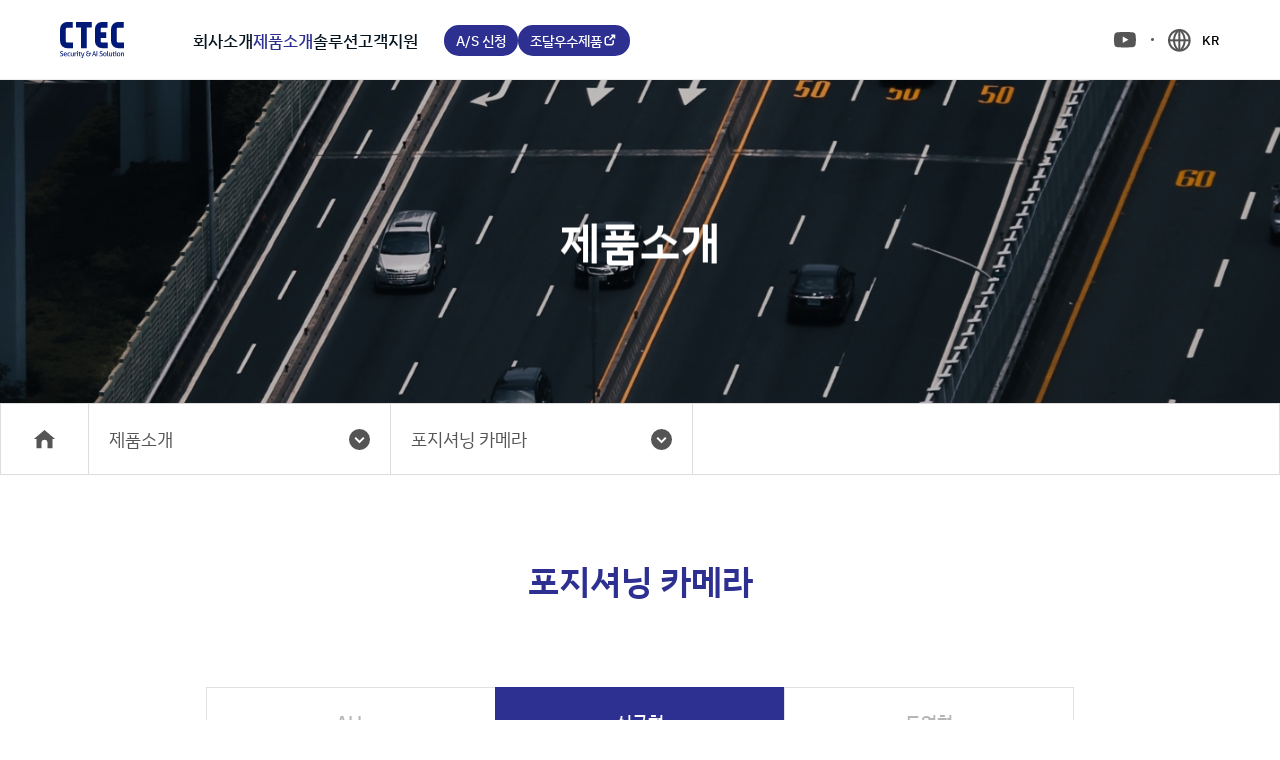

--- FILE ---
content_type: text/html; charset=UTF-8
request_url: https://www.ctec.co.kr/positioning_ko?category=single_housing
body_size: 9239
content:


<!DOCTYPE html>
<html lang="ko" data-lang="ko">
  <head>
    <!--=================================================
            메타 태그
    ==================================================-->
    <meta charset="UTF-8">
    <meta http-equiv="X-UA-Compatible" content="IE=edge">
    <meta name="viewport" content="width=device-width, initial-scale=1, shrink-to-fit=no, user-scalable=no">

    <title>영상감시장치 조달우수제품 및 혁신제품 지정 기업 - 한국씨텍</title>

    <meta name="title"      content="영상감시장치 조달우수제품 및 혁신제품 지정 기업 - 한국씨텍">
    <meta name="description"    content="한국씨텍은 현장실무 위주의 전문 엔지니어들로 구성되어 다년간 쌓아온 경험과 기술을 바탕으로 제조, 설치, 유지보수를 ONE-STOP 으로 처리할 수 있는 씨큐리티 분야의 기술 집약 회사 입니다.">
    <meta name="keywords"    content="CCTV, PTZ 카메라, 보안용 카메라, 회전형 CCTV, 포지셔닝 카메라, TTA CCTV">

    <meta itemprop="name" content="영상감시장치 조달우수제품 및 혁신제품 지정 기업 - 한국씨텍">
    <meta itemprop="image" content="https://www.ctec.co.kr/views/res/imgs/common/og.jpg">
    <meta itemprop="url" content="https://www.ctec.co.kr/positioning_ko">
    <meta itemprop="description" content="한국씨텍은 현장실무 위주의 전문 엔지니어들로 구성되어 다년간 쌓아온 경험과 기술을 바탕으로 제조, 설치, 유지보수를 ONE-STOP 으로 처리할 수 있는 씨큐리티 분야의 기술 집약 회사 입니다.">
    <meta itemprop="keywords" content="CCTV, PTZ 카메라, 보안용 카메라, 회전형 CCTV, 포지셔닝 카메라, TTA CCTV">

    <meta property="og:type"    content="website">
    <meta property="og:title"    content="영상감시장치 조달우수제품 및 혁신제품 지정 기업 - 한국씨텍">
    <meta property="og:description"  content="한국씨텍은 현장실무 위주의 전문 엔지니어들로 구성되어 다년간 쌓아온 경험과 기술을 바탕으로 제조, 설치, 유지보수를 ONE-STOP 으로 처리할 수 있는 씨큐리티 분야의 기술 집약 회사 입니다.">
    <meta property="og:image"    content="https://www.ctec.co.kr/views/res/imgs/common/og.jpg">
    <meta property="og:url"    content="https://www.ctec.co.kr/positioning_ko">

    <meta name="twitter:card"    content="summary">
    <meta name="twitter:title"    content="영상감시장치 조달우수제품 및 혁신제품 지정 기업 - 한국씨텍">
    <meta name="twitter:description"  content="한국씨텍은 현장실무 위주의 전문 엔지니어들로 구성되어 다년간 쌓아온 경험과 기술을 바탕으로 제조, 설치, 유지보수를 ONE-STOP 으로 처리할 수 있는 씨큐리티 분야의 기술 집약 회사 입니다.">
    <meta name="twitter:image"    content="https://www.ctec.co.kr/views/res/imgs/common/og.jpg">
    <meta name="twitter:domain"    content="https://www.ctec.co.kr/positioning_ko">
    
                        <script type="application/ld+json">
        { 
        "@context": "http://schema.org",
        "@type": "Organization",
        "url": "https://www.ctec.co.kr/",
        "sameAs": ["https://www.youtube.com/channel/UCx9uvrBmF5wwWIDgv-fykbA"]
        }
      </script>
        <meta name="naver-site-verification" content="c3328eaa42aeb8a51398470de6136348e2e50496">
    <meta name="google-site-verification" content="MIFQO1f6kcW6vHU43GmXJTjGNcr0yFVbeZlRWlNGD7Q">

        
    <link rel="canonical" href="https://www.ctec.co.kr/positioning_ko">

    <!--=================================================
        파비콘
    ==================================================-->
    <link rel="shortcut icon" href="/views/res/imgs/common/favicon.png">

          <!-- Global site tag (gtag.js) - Google Analytics -->
      <script async src="https://www.googletagmanager.com/gtag/js?id=G-Q21VM94PFL"></script>
      <script>
        window.dataLayer = window.dataLayer || [];
        function gtag(){dataLayer.push(arguments);}
        gtag('js', new Date());

        gtag('config', 'G-Q21VM94PFL');
      </script>
    
    <!--=================================================
        스타일시트
    ==================================================-->
    <!--#####===== 폰트 CSS 라이브러리 =====#####-->
    <link  href="/views/res/fonts/font.css" rel="stylesheet">
    <!-- <link href="//fonts.googleapis.com/earlyaccess/nanumgothic.css" rel="stylesheet"> -->
    <!-- <link href="https://fonts.googleapis.com/css?family=Roboto:300,400,500,700,900" rel="stylesheet">-->
    <!-- <link href="https://fonts.googleapis.com/css?family=Roboto+Condensed:400,400i,700,700i" rel="stylesheet">-->

    <!-- fontawesome -->
    <link rel='stylesheet' href="/views/res/lib/default/fontawesome/css/all.min.css">

    <!--#####===== 필수 CSS 라이브러리 =====#####-->
    <!-- jQuery UI -->
    <link rel="stylesheet" href="/views/res/lib/default/jquery-ui-1.12.1/jquery-ui.min.css">

    <!--#####===== 공통 CSS =====#####-->
    <link id="baseCss" href="/views/res/css/base.css?v=48" media="all" rel="stylesheet">
    <link href="/views/res/css/common.css?v=48" media="all" rel="stylesheet">

    <!--#####===== 파일 CSS =====#####-->
    
    <!--#####===== 페이지 CSS =====#####-->
    
    <!--#####===== 페이지 레이아웃 CSS 라이브러리 =====#####-->
    
    <!--#####===== 서브탑 (subTop) CSS =====#####-->
          <link rel="stylesheet" href="/views/layout/subtop/subtop_original/style.css?v=48">
    
    <!--#####===== 페이지 레이아웃 CSS =====#####-->
    
    
    <!--#####===== 게시판 CSS =====#####-->
    
    <!--#####===== 프레임 CSS =====#####-->
                  <link rel="stylesheet" href="/views/layout/frame/skin/promotion_ajax/style.css?v=48">
          
    

    <!--=================================================
            스크립트
    ==================================================-->
    <!--[if lt IE 9]>
    <script src="/views/res/lib/default/respond.min.js"></script>
    <script src="/views/res/lib/default/excanvas.min.js"></script>
    <![endif]-->
    <script>
      window.gReconers = {};
      window.gReconers.current_lang = "ko";
      window.gReconers.default_lang = "ko";
      window.gReconers.currency = "원";
      window.gReconers.VIEWURL = "/views/";
      window.gReconers.BASEURL = "https://www.ctec.co.kr/";
    </script>

    <!-- 초기화코드 스크립트 -->
    <script src="/views/res/js/initialize.js"></script>
    <!--#####===== 필수 JS 라이브러리 =====#####-->
    <!-- 제이쿼리 -->
    <script src="/views/res/lib/default/jquery-1.12.4/jquery-1.12.4.min.js"></script>
    <!-- 제이쿼리 UI -->
    <script src="/views/res/lib/default/jquery-ui-1.12.1/jquery-ui.min.js"></script>
    <!-- 부트스트랩 -->
    <script src="/views/res/lib/default/bootstrap_modal/js/bootstrap.min.js"></script>
  </head>
  <body id="frame-positioning_ko-body" class="">

  <!--=================================================
            네비게이션
  ==================================================-->
    <!--#####===== 네비 CSS =====#####-->
  <link rel="stylesheet" href="/views/layout/nav/nav3/style.css">
<!--MOBILE 네비게이션-->
<header class="mobile-header none-lg no-print-area">
  <h1 class="logo">
    <a href="/" class="logo-img"><span class="text-hide">한국씨텍(주)</span></a>
  </h1>
  <div class="right-menu no-print-area">
    <ul class="btn-links">
                                                                                <li class="btn-link" >
            <a href="/ko/apply" target="_self">
              <p class="text">A/S 신청</p>
            </a>
          </li>
                                <li class="btn-link" >
            <a href="https://g2b.ctec.co.kr/procure_surveillance" target="_blank">
              <p class="icon-link">조달우수제품</p>
            </a>
          </li>
                  </ul>
    <div class="menuBtn">
      <span class="line"></span>
    </div>
  </div>

  <nav class="mobile-nav-wrap no-print-area">
    <div class="nav-top-menu"></div>
    <div class="nav-middle">
      <ul class="mobile-nav">
                              <li class="aco ">
              <a href="/greeting" target="_self" class="relative has-sub">
                <p class="text">회사소개</p>
              </a>
              <ul class="sub-menu-list-wrap">
                                  <li class="sub-menu-list li1 ">
                      <a href="/greeting" target="_self">
                        <p class="text">인사말</p>
                      </a>
                  </li>
                                  <li class="sub-menu-list li2 ">
                      <a href="/history" target="_self">
                        <p class="text">연혁</p>
                      </a>
                  </li>
                                  <li class="sub-menu-list li3 ">
                      <a href="/talent" target="_self">
                        <p class="text">인재상</p>
                      </a>
                  </li>
                                  <li class="sub-menu-list li4 ">
                      <a href="/vision" target="_self">
                        <p class="text">미션과 비전</p>
                      </a>
                  </li>
                                  <li class="sub-menu-list li5 ">
                      <a href="/ci" target="_self">
                        <p class="text">CI / BI</p>
                      </a>
                  </li>
                                  <li class="sub-menu-list li6 ">
                      <a href="/location" target="_self">
                        <p class="text">오시는 길</p>
                      </a>
                  </li>
                              </ul>
            </li>
                                        <li class="aco on">
              <a href="/ir_ptz_ko" target="_self" class="relative has-sub">
                <p class="text">제품소개</p>
              </a>
              <ul class="sub-menu-list-wrap">
                                  <li class="sub-menu-list li1 ">
                      <a href="/ir_ptz_ko" target="_self">
                        <p class="text">PTZ 카메라</p>
                      </a>
                  </li>
                                  <li class="sub-menu-list li2 on">
                      <a href="/positioning_ko" target="_self">
                        <p class="text">포지셔닝 카메라</p>
                      </a>
                  </li>
                                  <li class="sub-menu-list li3 ">
                      <a href="/bullet_dome_ko" target="_self">
                        <p class="text">고정형 카메라</p>
                      </a>
                  </li>
                                  <li class="sub-menu-list li4 ">
                      <a href="/housing_pantilt_ko" target="_self">
                        <p class="text">하우징 팬틸트</p>
                      </a>
                  </li>
                                  <li class="sub-menu-list li5 ">
                      <a href="/zoom_box_ko" target="_self">
                        <p class="text">줌 카메라</p>
                      </a>
                  </li>
                                  <li class="sub-menu-list li6 ">
                      <a href="/camera_floodlight_ko" target="_self">
                        <p class="text">열화상 카메라 / <br class='none block-lg none-xxl'>적외선 투광기 </p>
                      </a>
                  </li>
                                  <li class="sub-menu-list li7 ">
                      <a href="/tta_ko" target="_self">
                        <p class="text">TTA 인증 제품</p>
                      </a>
                  </li>
                              </ul>
            </li>
                                        <li class="aco ">
              <a href="/registration" target="_self" class="relative has-sub">
                <p class="text">솔루션</p>
              </a>
              <ul class="sub-menu-list-wrap">
                                  <li class="sub-menu-list li1 ">
                      <a href="/registration" target="_self">
                        <p class="text">가시광선 및 적외선 정합</p>
                      </a>
                  </li>
                                  <li class="sub-menu-list li2 ">
                      <a href="/integrated_control" target="_self">
                        <p class="text">3D 모델링 통합 관제</p>
                      </a>
                  </li>
                                  <li class="sub-menu-list li3 ">
                      <a href="/video_control" target="_self">
                        <p class="text">AI 지능형 영상관제</p>
                      </a>
                  </li>
                                  <li class="sub-menu-list li4 ">
                      <a href="/cctv" target="_self">
                        <p class="text">아파트 CCTV</p>
                      </a>
                  </li>
                                  <li class="sub-menu-list li5 ">
                      <a href="/anti_drone" target="_self">
                        <p class="text">안티드론</p>
                      </a>
                  </li>
                              </ul>
            </li>
                                        <li class="aco ">
              <a href="/notice" target="_self" class="relative has-sub">
                <p class="text">고객지원</p>
              </a>
              <ul class="sub-menu-list-wrap">
                                  <li class="sub-menu-list li1 ">
                      <a href="/notice" target="_self">
                        <p class="text">공지사항</p>
                      </a>
                  </li>
                                  <li class="sub-menu-list li2 ">
                      <a href="/data_center" target="_self">
                        <p class="text">자료센터</p>
                      </a>
                  </li>
                                  <li class="sub-menu-list li3 ">
                      <a href="/apply" target="_self">
                        <p class="text">A/S 신청</p>
                      </a>
                  </li>
                                  <li class="sub-menu-list li4 ">
                      <a href="/faq" target="_self">
                        <p class="text">FAQ</p>
                      </a>
                  </li>
                              </ul>
            </li>
                                                      <li class="aco ">
                <a href="/ko/apply" target="_self">
                  <p class="text">A/S 신청</p>
                </a>
              </li>
                                                                            </ul>
    </div>
    <div class="bottom-wrap">
      <!-- 언어 -->
      <ul class="list-lang">
                
                                <li class="item-lang selected" >
          <a href="/positioning_en/lists">KOR</a>
        </li>
                <li class="item-lang " >
          <a href="/en/positioning_en/lists">ENG</a>
        </li>
              </ul>
    </div>
  </nav>
  <div class="mobileBg"></div>
</header>

<!--PC 네비게이션-->
<header class="pc-header none block-lg sub-header no-print-area">
  <div class="fixed-wrap">
    <div class="area-lg">
      <div class="header-inner">
        <h1 class="logo">
          <a href="/" class="logo-img"> </a>
        </h1>
        <ul class="pc-nav">
                                    <li class="menu-list ">
                <a href="/greeting" target="_self">
                  <p class="text">회사소개</p>
                </a>
              <ul class="sub-menu-list-wrap">
                                <li class="sub-menu-list li1 ">
                  <a href="/greeting" target="_self">
                    <p class="text">인사말</p>
                  </a>
                                  </li>
                                <li class="sub-menu-list li2 ">
                  <a href="/history" target="_self">
                    <p class="text">연혁</p>
                  </a>
                                  </li>
                                <li class="sub-menu-list li3 ">
                  <a href="/talent" target="_self">
                    <p class="text">인재상</p>
                  </a>
                                  </li>
                                <li class="sub-menu-list li4 ">
                  <a href="/vision" target="_self">
                    <p class="text">미션과 비전</p>
                  </a>
                                  </li>
                                <li class="sub-menu-list li5 ">
                  <a href="/ci" target="_self">
                    <p class="text">CI / BI</p>
                  </a>
                                  </li>
                                <li class="sub-menu-list li6 ">
                  <a href="/location" target="_self">
                    <p class="text">오시는 길</p>
                  </a>
                                  </li>
                              </ul>
            </li>
                                                <li class="menu-list on">
                <a href="/ir_ptz_ko" target="_self">
                  <p class="text">제품소개</p>
                </a>
              <ul class="sub-menu-list-wrap">
                                <li class="sub-menu-list li1 ">
                  <a href="/ir_ptz_ko" target="_self">
                    <p class="text">PTZ 카메라</p>
                  </a>
                                    <ul class="sub-menu-list2-wrap">
                                                                                          <li class="sub-menu-list2 li">
                          <a href="/ir_ptz_ko?category=wiper_ptz">와이퍼 PTZ</a>
                        </li>
                                                <li class="sub-menu-list2 li">
                          <a href="/ir_ptz_ko?category=non_wiper_ptz">기본형 PTZ</a>
                        </li>
                                                <li class="sub-menu-list2 li">
                          <a href="/ir_ptz_ko?category=mini_ptz">미니 PTZ</a>
                        </li>
                                                                                                                                                                                                                                                                                                                                                                                                                                                                                                                        </ul>
                                  </li>
                                <li class="sub-menu-list li2 on">
                  <a href="/positioning_ko" target="_self">
                    <p class="text">포지셔닝 카메라</p>
                  </a>
                                    <ul class="sub-menu-list2-wrap">
                                                                                                                                    <li class="sub-menu-list2 li">
                          <a href="/positioning_ko?category=single_housing">싱글형</a>
                        </li>
                                                <li class="sub-menu-list2 li">
                          <a href="/positioning_ko?category=dual_housing">듀얼형</a>
                        </li>
                                                                                                                                                                                                                                                                                                                                                                                                                                                                              </ul>
                                  </li>
                                <li class="sub-menu-list li3 ">
                  <a href="/bullet_dome_ko" target="_self">
                    <p class="text">고정형 카메라</p>
                  </a>
                                    <ul class="sub-menu-list2-wrap">
                                                                                                                                                                              <li class="sub-menu-list2 li">
                          <a href="/bullet_dome_ko?category=dome">돔 카메라</a>
                        </li>
                                                <li class="sub-menu-list2 li">
                          <a href="/bullet_dome_ko?category=bullet">불렛 카메라</a>
                        </li>
                                                <li class="sub-menu-list2 li">
                          <a href="/bullet_dome_ko?category=housing">하우징 카메라</a>
                        </li>
                                                                                                                                                                                                                                                                                                                                                                                                                                    </ul>
                                  </li>
                                <li class="sub-menu-list li4 ">
                  <a href="/housing_pantilt_ko" target="_self">
                    <p class="text">하우징 팬틸트</p>
                  </a>
                                    <ul class="sub-menu-list2-wrap">
                                                                                                                                                                                                                                                                                                                                                                                                <li class="sub-menu-list2 li">
                          <a href="/housing_pantilt_ko?category=wing">윙-바디</a>
                        </li>
                                                <li class="sub-menu-list2 li">
                          <a href="/housing_pantilt_ko?category=top">탑-바디</a>
                        </li>
                                                                                                                                                                                                                  </ul>
                                  </li>
                                <li class="sub-menu-list li5 ">
                  <a href="/zoom_box_ko" target="_self">
                    <p class="text">줌 카메라</p>
                  </a>
                                    <ul class="sub-menu-list2-wrap">
                                                                                                                                                                                                                        <li class="sub-menu-list2 li">
                          <a href="/zoom_box_ko?category=high_magnification">고배율</a>
                        </li>
                                                                                                                                                                                                                                                                                                                                                                                          </ul>
                                  </li>
                                <li class="sub-menu-list li6 ">
                  <a href="/camera_floodlight_ko" target="_self">
                    <p class="text">열화상 카메라 / <br class='none block-lg none-xxl'>적외선 투광기 </p>
                  </a>
                                    <ul class="sub-menu-list2-wrap">
                                                                                                                                                                                                                                                                                                                                                                                                                                          <li class="sub-menu-list2 li">
                          <a href="/camera_floodlight_ko?category=camera">열화상 카메라</a>
                        </li>
                                                <li class="sub-menu-list2 li">
                          <a href="/camera_floodlight_ko?category=floodlight">적외선 투광기</a>
                        </li>
                                                                                                                                                                        </ul>
                                  </li>
                                <li class="sub-menu-list li7 ">
                  <a href="/tta_ko" target="_self">
                    <p class="text">TTA 인증 제품</p>
                  </a>
                                    <ul class="sub-menu-list2-wrap">
                                                                                                                                                                                                                                                                                                                                                                                                                                                                                                                    </ul>
                                  </li>
                              </ul>
            </li>
                                                <li class="menu-list ">
                <a href="/registration" target="_self">
                  <p class="text">솔루션</p>
                </a>
              <ul class="sub-menu-list-wrap">
                                <li class="sub-menu-list li1 ">
                  <a href="/registration" target="_self">
                    <p class="text">가시광선 및 적외선 정합</p>
                  </a>
                                  </li>
                                <li class="sub-menu-list li2 ">
                  <a href="/integrated_control" target="_self">
                    <p class="text">3D 모델링 통합 관제</p>
                  </a>
                                  </li>
                                <li class="sub-menu-list li3 ">
                  <a href="/video_control" target="_self">
                    <p class="text">AI 지능형 영상관제</p>
                  </a>
                                  </li>
                                <li class="sub-menu-list li4 ">
                  <a href="/cctv" target="_self">
                    <p class="text">아파트 CCTV</p>
                  </a>
                                  </li>
                                <li class="sub-menu-list li5 ">
                  <a href="/anti_drone" target="_self">
                    <p class="text">안티드론</p>
                  </a>
                                  </li>
                              </ul>
            </li>
                                                <li class="menu-list ">
                <a href="/notice" target="_self">
                  <p class="text">고객지원</p>
                </a>
              <ul class="sub-menu-list-wrap">
                                <li class="sub-menu-list li1 ">
                  <a href="/notice" target="_self">
                    <p class="text">공지사항</p>
                  </a>
                                  </li>
                                <li class="sub-menu-list li2 ">
                  <a href="/data_center" target="_self">
                    <p class="text">자료센터</p>
                  </a>
                                  </li>
                                <li class="sub-menu-list li3 ">
                  <a href="/apply" target="_self">
                    <p class="text">A/S 신청</p>
                  </a>
                                  </li>
                                <li class="sub-menu-list li4 ">
                  <a href="/faq" target="_self">
                    <p class="text">FAQ</p>
                  </a>
                                  </li>
                              </ul>
            </li>
                              </ul>
        <ul class="btn-links">
                                                                                                                            <li class="btn-link">
                <a href="/ko/apply" target="_self">
                  <p class="text">A/S 신청</p>
                </a>
              </li>
                                                <li class="btn-link">
                <a href="https://g2b.ctec.co.kr/procure_surveillance" target="_blank">
                  <p class="icon-link">조달우수제품</p>
                </a>
              </li>
                              </ul>
        <div class="right-menu">
          <!-- youbue링크 -->
          <div class="link-youtube">
            <a class="link-youtube-pc" href="https://www.youtube.com/channel/UCx9uvrBmF5wwWIDgv-fykbA" target="_blank"></a>
          </div>
          <!-- 언어 -->
          <div class="lang-wrap none block-lg">
                               
                                          <a href="/en/positioning_en/lists" class="btn-lang">KR</a>
                    </div>
        </div>
      </div>
    </div>
  </div>
</header>

  <!--#####===== 네비 JS =====#####-->
  <script src="/views/layout/nav/nav3/script.js"></script>

  <!--=================================================
          페이지 컨텐츠
  ==================================================-->
  <div class="page-wrap clear">

      <!--서브탑-->
    <div class="area-xl no-print-area">
  <div class="sub-top">
    <div class="sub-top-image none-md" style="background-image: url(/views/res/imgs/page/subtop/subtop_menu_ctec-m@3x_except.jpg);"></div>
    <div class="sub-top-image none block-md" style="background-image: url(/views/res/imgs/page/subtop/subtop_menu_ctec_except.jpg);"></div>
    <div class="sub-top-text">
      <div>
        제품소개      </div>
    </div>
  </div>
</div><!--.sub-top end-->    
          <!--브레드크럼-->
      
<div class="bread-crumb-st2 no-print-area">
    <div class="inner area-xl">
    <ul class="list-wrap">
      <li class="list home depth-1">
        <a href="/">
          <i class="ico-home"></i>
          <span class="sr-only">메인</span>
        </a>
      </li>
      <li class="list depth-1">
        <button type="button" class="btn-current-page relative">
          <span class="text">제품소개</span>
          <i class="ico-arrow-down" aria-hidden="true"></i>
        </button>
        <ul class="depth-2-wrap">
                      <li class="list depth-2 ">
              <a href="/greeting">회사소개</a>
            </li>
                      <li class="list depth-2 on">
              <a href="/ir_ptz_ko">제품소개</a>
            </li>
                      <li class="list depth-2 ">
              <a href="/registration">솔루션</a>
            </li>
                      <li class="list depth-2 ">
              <a href="/notice">고객지원</a>
            </li>
                      <li class="list depth-2 ">
              <a href="/ko/apply">A/S 신청</a>
            </li>
                      <li class="list depth-2 ">
              <a href="https://g2b.ctec.co.kr/procure_surveillance">조달우수제품</a>
            </li>
                  </ul>
      </li class="list depth-1">
              <li class="list depth-1">
          <button type="button" class="btn-current-page relative">
            <span class="text">포지셔닝 카메라</span>
            <i class="ico-arrow-down" aria-hidden="true"></i>
          </button>
          <ul class="depth-2-wrap">
                              <li class="list depth-2 ">
                    <a href="/ir_ptz_ko">PTZ 카메라</a>
                  </li>
                                    <li class="list depth-2 on">
                    <a href="/positioning_ko">포지셔닝 카메라</a>
                  </li>
                                    <li class="list depth-2 ">
                    <a href="/bullet_dome_ko">고정형 카메라</a>
                  </li>
                                    <li class="list depth-2 ">
                    <a href="/housing_pantilt_ko">하우징 팬틸트</a>
                  </li>
                                    <li class="list depth-2 ">
                    <a href="/zoom_box_ko">줌 카메라</a>
                  </li>
                                    <li class="list depth-2 ">
                    <a href="/camera_floodlight_ko">열화상 카메라 / <br class='none block-lg none-xxl'>적외선 투광기 </a>
                  </li>
                                    <li class="list depth-2 ">
                    <a href="/tta_ko">TTA 인증 제품</a>
                  </li>
                            </ul>
        </li>
          </ul>
  </div>
</div><!--bread-crumb end-->
<script>
  (function breadCrumb(){
    var $btnTrigger = $(".btn-current-page");

    $btnTrigger.on("click",function(){
      $(".depth-2-wrap").stop().slideUp();//초기화
      $(this).toggleClass('active').next(".depth-2-wrap").stop().slideToggle();//활성화
    });

    $(".bread-crumb-st2").on("mouseleave",function(){
      $(".depth-2-wrap").stop().slideUp();//초기화
      $btnTrigger.removeClass('active');
    })
    
    if ( window.innerWidth <= 992 ) {
      $(document).on("touchend", function() {
        if ($(".depth-2-wrap").is(":visible")) {
            $(".depth-2-wrap").stop().slideUp();
        }
      });
    }
  })();
</script>
      
  <!--=================================================
            페이지 컨텐츠
    ==================================================-->
  <div id="frame-positioning_ko-page"
       class="page-container relative"
       data-layout="board">
    <section class="page-content-wrap">
  <div class="area">
    <div class="common-title-wrap">
      <h1 class="title">포지셔닝 카메라</h1>
    </div>

        <div class="product-cat-tab">
      <ul class="list-cat flex-row">
        <li class="item-cat col-6 col-3-lg ">
          <a href="/positioning_ko">
            ALL
          </a>
        </li>
                <li class="item-cat col-6 col-3-lg on"> <a href="/positioning_ko?category=single_housing"> 싱글형</a></li>
                <li class="item-cat col-6 col-3-lg "> <a href="/positioning_ko?category=dual_housing"> 듀얼형</a></li>
              </ul>
    </div>
    
    <div class="frame-header">
      
<div class="total-count-product">
    총 상품 <span class="num">1</span> 건
  </div>      <div class="searcher-st3">
  <div class="search-form">
    <input class="enter_submit" type="text"
      placeholder="검색어를 입력해주세요" value="" data-errmsg="검색어를 입력해주세요">
    <button class="frameSearch" type="submit" data-base="/positioning_ko" data-category="single_housing"></button>
  </div>
</div>    </div>

    
    <div class="frame-body gallery-lists-st1">
      <ul id="frameList" class="list-frame flex-row gutter-8 gutter-20-lg">
  
      </ul>
    </div>

    <div class="center-align loadMore"
          data-url="/ko/_frame/lists_more?category=single_housing"
          data-limit="12"
          data-pagekey="positioning_ko"
          data-where="frmp_status=1"
          data-frm_idx="3"
          data-frm_type="positioning_ko"
          data-page="1" >
        <button type="button" class="btn-sm btn-outline-st1 mt-20">MORE</button>
    </div>

    
      </div> <!-- //area -->
</section>  </div><!--/.page-container-->
  </div>

  <!--=================================================
          팝업
  ==================================================-->
  <!--=================================================
        알림 창
==================================================-->
<div id="alert_modal" class="modal alert-modal">
  <div class="modal-dialog">
    <div class="modal-content">
      <div class="modal-header">
        <p class="modal-title"></p>
        <button type="button" class="close btn-close" data-dismiss="modal" aria-label="Close"></button>
      </div>
      <div class="modal-body"></div>
      <div class="modal-footer">
        <button type="button" class="btn-popup btn-point modal-btn ok_btn" data-dismiss="modal">확인</button>
      </div>
    </div>
  </div>
</div>

<!--=================================================
        컨펌 창
==================================================-->
<div id="confirm_modal" class="alert-modal modal">
  <div class="modal-dialog">
    <div class="modal-content">
      <div class="modal-header">
        <p class="modal-title"></p> 
        <button type="button" class="close btn-close" data-dismiss="modal" aria-label="Close"></button>
      </div>
      <div class="modal-body word-break"></div>
      <div class="modal-footer">
        <div class="btn-group">
          <button type="button" class="btn-popup btn-outline-st1 cancel_btn" data-dismiss="modal">취소</button>
          <button type="button" class="btn-popup btn-point ok_btn">확인</button>
        </div>
      </div>
    </div>
  </div>
</div>

<!--=================================================
        프롬프트 확인창
==================================================-->
<div id="prompt_modal" class="alert-modal modal">
  <div class="modal-dialog">
    <div class="modal-content">
      <div class="modal-header">
        <p class="modal-title">프롬프트를 입력해주세요</p>
        <button type="button" class="close btn-close" data-dismiss="modal" aria-label="Close"></button>
      </div>
      <div class="modal-body">
        <div class="prompt_text"></div>
        <input type="text" class="form-control prompt_input">
      </div>
      <div class="modal-footer">
        <button type="button" class="btn-popup btn-point ok_btn" data-dismiss="modal">확인</button>
      </div>
    </div>
  </div>
</div>

<!--=================================================
        팝업
==================================================-->


  <!--=================================================
          폼
  ==================================================-->
  <!--=================================================
      삭제 폼
==================================================-->
<form id="delete_bc_form" action="/ko/_board/delete" method="post">
  <input type="hidden" name="ctn" value="3452dcf898009288cc8f0374274bf9b3" />
  <input type="hidden" name="pkval">
  <input type="hidden" name="redirect"  value="https://www.ctec.co.kr/positioning_ko">
</form>

<!--=================================================
      리스트 폼
==================================================-->
<form id="list_form" action="/_crud/list_change" method="post">
  <input type="hidden" name="table"    value="inu_frame_page">
  <input type="hidden" name="redirect"  value="https://www.ctec.co.kr/positioning_ko">
  <input type="hidden" name="type">
  <input type="hidden" name="json">
</form>


<!--=================================================
      다운로드 폼
==================================================-->
<form id="download_form" action="/_files/download" method="get">
  <input type="hidden" name="idx">
</form>
      <footer id="footer">
  <div class="footer-content-wrap no-print-area">
    <div class="area-lg">
      <div class="footer-top">
        <a href="/" class="footer-logo">
          
          <img src="/views/res/imgs/common/footer_logo_img.svg" alt="한국씨텍(주)">
        </a> 
      </div>
      <div class="footer-content">
        <address class="info-items">
          <dl class="item">
            <dt class="title sr-only">상호명</dt>
            <dd class="cont">한국씨텍(주)</dd>
          </dl>
          <dl class="item">
            <dt class="title">대표명 :</dt>
            <dd class="cont">박재규</dd>
          </dl>
          <dl class="item">
            <dt class="title">대표번호 :</dt>
            <dd class="cont"><a href="tel:02-706-8803">02-706-8803</a></dd>
          </dl>
          <dl class="item item-fax">
            <dt class="title">팩스 :</dt>
            <dd class="cont"><a href="javascript:;">02-793-9352</a></dd>
          </dl>
          <dl class="item item-mail">
            <dt class="title">제품문의 :</dt>
            <dd class="cont"><a href="mailto:sales@ctec.co.kr / 070-4012-3288">sales@ctec.co.kr / 070-4012-3288</a></dd>
          </dl>
          <dl class="item item-num">
            <dt class="title">사업자등록번호 :</dt>
            <dd class="cont">106-86-27183</dd>
          </dl>
          <dl class="item item-address">
            <dt class="title sr-only">주소</dt>
            <dd class="cont">서울 금천구 가산디지털2로 53 (가산동) 404호 (가산동, 한라시그마밸리) </dd>
          </dl>
          
          
          
        </address>
              </div>

      <div class="footer-bottom">
        <small class="copyright">
          Copyright 2021. <span class="site-name">CTEC</span> Co., Ltd. all rights reserved.
        </small>
        <div class="footer-link-wrap">
                    <a href="/ko/privacy" class="link-txt"><em class="point">개인정보 처리방침</em></a>
          <a href="/ko/cookie" class="link-txt">쿠키정책</a>
        </div>
      </div>
    </div>
  </div>
  

  <div class="footer-btns no-print-area">
    <a href="#" class="btn-top">
      <i class="ico-top"></i>
    </a>
  </div>
</footer>
<!-- 모달 팝업-->

  
  <!--=================================================
          언어데이터
  ==================================================-->
  <script>
  var UTILS = {};

  UTILS.langObj = {
    //유효성 검사
    require         : "동의사항",

    empty         : "입력",
    select     : "선택",
    radio     : "선택",
    check      : "체크",
    empty_comb      : "<%= label %><%= pp %> <%= action %>해주세요",

    file_comb      : "파일 확장자는 <%= ext %>만 등록 가능합니다.",

    length_min_txt      : "글자 이상",
    length_max_txt      : "글자 이하",
    length_min_comb      : "<%= label %><%= pp %> <%= min_len %> <%= length_min_txt %> 이어야 합니다",
    length_max_comb      : "<%= label %><%= pp %> <%= max_len %> <%= length_max_txt %> 이어야 합니다",
    length_all_comb      : "<%= label %><%= pp %> <%= min_len %> <%= length_min_txt %> <%= max_len %> <%= length_max_txt %> 이어야 합니다",

    pwsame_confirm : "비밀번호가 일치하지 않습니다.",

    num         : "숫자만 입력 가능합니다.",
    dashnum     : "숫자, 특수기호(-)만 입력 가능합니다.",
    low_eng     : "영문 소문자만 입력 가능합니다.",
    up_eng      : "영문 대문자만 입력 가능합니다.",
    eng         : "영문만 입력 가능합니다.",
    kor         : "한글만 입력 가능합니다.",
    low_eng_num : "영문 소문자, 숫자, 특수기호(_)만 입력 가능합니다.",
    up_eng_num  : "영문 대문자, 숫자, 특수기호(_)만 입력 가능합니다.",
    eng_num     : "영문, 숫자, 특수기호(_)만 입력 가능합니다.",
    eng_num_dash: "",
    email       : "올바른 이메일 주소만 입력 가능합니다.",
    mobile      : "올바른 휴대폰 번호만 입력 가능합니다.",
    phone       : "올바른 전화번호만 입력 가능합니다.",
    url         : "올바른 도메인 정보만 입력 가능합니다.",
    password    : "영어와 숫자가 조합 되어야 합니다.",
    password2    : "영어대문자, 소문자, 숫자, 특수문자가 조합 되어야 합니다.",
    regxp_comb    : "<%= label %><%= pp %> <%= regexp %>",
    link    : "도메인 형식에 맞게 입력해주세요",

    db_exist_comb    : "<%= label %>에 중복된 값이 존재합니다.",
    
    //성별
    msg_남성 : "남성 Male", //남성
    msg_여성 : "여성 Female", //여성

    //회원가입
    msg_이전 : "이전", // 이전
    msg_다음 : "다음", // 다음
    msg_가입하기 : "가입하기", // 가입하기


    // [ Message ]
    //공통
    msg_확인 : "확인", // 확인
    msg_취소 : "취소", // 취소
    msg_등록 : "등록",// 등록
    msg_수정 : "수정",// 수정
    msg_되었습니다 : "되었습니다",// 되었습니다
    msg_등록완료 : "등록되었습니다.",// 등록되었습니다.
    msg_삭제완료 : "삭제되었습니다.",// 삭제되었습니다.
    msg_삭제확인 : "삭제하시겠습니까?",// 삭제하시겠습니까?
    msg_탈퇴확인 : "탈퇴하시겠습니까?", //탈퇴하시겠습니까?
    msg_검색어입력 : "검색어를 입력해주세요.", // 검색어를 입력해주세요.
    msg_잘못된요청 : "잘못된 요청입니다.",// 잘못된 요청입니다.
    msg_인증실패 : "인증에 실패하였습니다.<br> 에러내용 : ",// 인증에 실패하였습니다.<br> 에러내용
    msg_필수값입력 : "필수값을 입력해주세요.",//필수값을 입력해주세요.
    msg_자동등록방지 : "자동등록방지를 체크해주세요.",//자동등록방지를 체크해주세요.
    msg_최대길이1 : "최대 ",// 최대 @숫자
    msg_최대길이2 : "자 이내로 작성해주세요",// @자 이내로 작성해주세요

    //로그인&회원가입
    msg_로그인_필요 : "로그인이 필요합니다.",//로그인이 필요합니다.
    msg_로그인_필요_로그인페이지이동 : "로그인이 필요합니다.<br>로그인페이지로 이동하시겠습니까?",//로그인이 필요합니다. 로그인페이지로 이동하시겠습니까?
    msg_회원가입_종료 : "회원가입을 종료하시겠습니까?",//회원가입을 종료하시겠습니까?

    //상품
    msg_선택 : "선택",// 선택
    msg_선택된상품을 : "선택된 상품을",// 선택된 상품을 (영문은 '하시겠습니까?'와 반대 순서)
    msg_하시겠습니까 : "하시겠습니까?",// 하시겠습니까?
    msg_상품_상품선택 : "주문하실 상품을 선택하여 주세요.",// 주문하실 상품을 선택하여 주세요.
    msg_상품_옵션선택 : "필요한 옵션을 선택해주세요.",// 필요한 옵션을 선택해주세요.
    msg_상품_중복_추가상품 : "이미 선택된 추가상품 입니다.",// 이미 선택된 추가상품 입니다.
    msg_상품_중복_옵션 : "이미 선택된 옵션입니다.",// 이미 선택된 옵션입니다.
    msg_상품_최대수량 : "최대 주문가능 수량을 초과하셨습니다.",// 최대 주문가능 수량을 초과하셨습니다.
    msg_상품_최소수량 : "최소 주문가능 수량입니다.",// 최소 주문가능 수량입니다.
    msg_결제실패_에러 : "결제에 실패하였습니다.<br>에러내용 : ", // 결제에 실패했습니다.<br>에러내용: 
    msg_모두구매확정_안내문구 : "구매 확정 시 같은 주문에 대한 모든 주문상품이 구매확정됩니다.", //구매 확정 시 같은 주문에 대한 모든 주문상품이 구매확정됩니다.
    msg_반품취소교환상품은예외 : "단 이미 반품, 취소, 교환을 하거나 요청한 상품은 예외입니다.", // 단 이미 반품, 취소, 교환을 하거나 요청한 상품은 예외입니다.
    msg_구매확정이후불가능 : "구매확정 이후에는 반품, 교환이 불가능합니다.", // 구매확정 이후에는 반품, 교환이 불가능합니다.
    msg_구매확정 : "구매확정", // 구매확정 버튼에 사용
    confirm_상품_바로구매_비회원 : "비회원으로 구매하셨을 경우,비회원 주문조회로 관련 내용을 확인할 수 있습니다.<br><p class='modal-notice'>비회원으로 상품 구매 시 적립금 증정, 쿠폰 등 다양한 혜택을 받아보기 어려운 점 참고 부탁드립니다.</p>", // 비회원으로 구매하셨을 경우,비회원 주문조회로 관련 내용을 확인하실 수 있습니다.

    //위시리스트
    msg_위시리스트_삭제확인 : "상품을 위시리스트에서 삭제하시겠습니까?",// 상품을 위시리스트에서 삭제하시겠습니까?

    //장바구니
    msg_장바구니_삭제확인 : "상품을 장바구니에서 삭제하시겠습니까?",// 상품을 장바구니에서 삭제하시겠습니까?
    msg_장바구니_삭제_상품없음 : "삭제할 상품이 없습니다.",// 삭제할 상품이 없습니다.
    msg_장바구니_선택해제 : "구매 불가능 상품 선택을 해제해주세요",// 구매 불가능 상품 선택을 해제해주세요
    msg_필수옵션삭제 : "필수 옵션을 모두 삭제할 수는 없습니다.",// 필수 옵션을 모두 삭제할 수는 없습니다.

    //작성 및 등록
    msg_등록_파일제한_이미지 : "이미지 파일만 등록 가능합니다.",//이미지 파일만 등록 가능합니다.
    msg_등록_파일확장자 : "<%= format %> 형식의 파일만 등록 가능 합니다.",//jpg,jpeg,gif,png,bmp 형식의 파일만 등록 가능 합니다
    msg_등록_최대용량 : "최대 용량을 초과하였습니다. <br><%= max_size %> 이하로 등록해주세요.",//최대용량을 초과하였습니다.
    msg_등록_최대업로드용량 : "최대 <%= max %>까지 첨부 가능합니다.",//최대용량을 초과하였습니다.
    msg_등록_최대갯수 : "파일은 최대 <%= max %>개 까지 등록할 수 있습니다.",//사진은 최대 @개 까지 등록하실수 있습니다.
    msg_등록_연속등록 : "연속해서 작성할 수 없습니다.<br>잠시 후에 다시 등록해주세요.", //연속해서 작성하실 수 없습니다.<br>잠시 후에 다시 등록해주세요.
  
    //댓글
    msg_댓글_삭제확인 : "댓글을 삭제하시겠습니까?<br>삭제한 댓글은 복구할 수 없습니다.", //"Are you sure you want to delete the comments?<br>Any comments you delete cannot be recovered." //댓글을 삭제하시겠습니까?<br>삭제한 댓글은 복구할 수 없습니다.
    msg_댓글_수정확인 : "댓글을 수정하기 위해<br>작성 시 입력한 비밀번호가 필요합니다.", //"Are you sure you want to update the comments?" //댓글을 수정하시겠습니까?

    //문구
    msg_품절 : "품절", // 품절, sold out

    // 모달 문구
    msg_장바구니로이동 : "장바구니로 이동하기", // 품절, sold out
    msg_쇼핑계속하기 : "쇼핑 계속하기", // 품절, sold out
    msg_로그인 : "로그인",
    회원_비회원구매하기 : "비회원 구매하기",
    msg_비밀번호불일치 : "비밀번호가 일치하지 않습니다.",
  }
</script>
  
  <!--=================================================
          스크립트
  ==================================================-->
  <!--#####===== JS 라이브러리 =====#####-->
  <!-- lodash -->  <script src="/views/res/lib/custom/lodash/lodash.min.js"></script>
  
  <!--#####===== 공통 JS =====#####-->
  <script src="/views/res/js/utils/asyncLoader.js?v=48"></script>
  <script src="/views/res/js/helper.js?v=48"></script>

  <!--#####===== 페이지 레이아웃 JS 라이브러리 =====#####-->
  
  <!--#####===== 공통 JS =====#####-->
  <script src="/views/res/js//script.js?v=48"></script>

  <!--#####===== 파일 JS =====#####-->
  
  <!--#####===== 서브탑 (subTop) JS =====#####-->
  
  <!--#####===== 페이지 JS =====#####-->
  
  <!--#####===== 페이지 레이아웃 JS =====#####-->
  
  
  <!--#####===== 게시판 JS =====#####-->
    <!--#####===== 프레임 JS =====#####-->
            <script src="/views/layout/frame/skin/promotion_ajax/script.js?v=48"></script>
      <script>
        if (typeof(window["init_lists"]) == "function"){
          window["init_lists"]();
        }
      </script>
      
  
  </body>
</html>

--- FILE ---
content_type: text/css
request_url: https://www.ctec.co.kr/views/res/fonts/font.css
body_size: 420
content:
/* Noto Sans CJK KR */
@font-face {
  font-family: 'Noto Sans CJKKR';
  src: url('NotoSansCJKkr/NotoSansCJKkr-Thin.woff2') format('woff2'),
      url('NotoSansCJKkr/NotoSansCJKkr-Thin.woff') format('woff');
  font-style: normal;
  font-weight: 100;
}
@font-face {
  font-family: 'Noto Sans CJKKR';
  src:url('NotoSansCJKkr/NotoSansCJKkr-Light.woff2') format('woff2'),
      url('NotoSansCJKkr/NotoSansCJKkr-Light.woff') format('woff');
  font-style: normal;
  font-weight: 200;
}
@font-face {
  font-family: 'Noto Sans CJKKR';
  src:url('NotoSansCJKkr/NotoSansCJKkr-DemiLight.woff2') format('woff2'),
      url('NotoSansCJKkr/NotoSansCJKkr-DenuLight.woff') format('woff');
  font-style: normal;
  font-weight: 300;
}
@font-face {
  font-family: 'Noto Sans CJKKR';
  src:url('NotoSansCJKkr/NotoSansCJKkr-Regular.woff2') format('woff2'),
      url('NotoSansCJKkr/NotoSansCJKkr-Regular.woff') format('woff');
  font-style: normal;
  font-weight: 400;
}
@font-face {
  font-family: 'Noto Sans CJKKR';
  src:url('NotoSansCJKkr/NotoSansCJKkr-Medium.woff2') format('woff2'),
      url('NotoSansCJKkr/NotoSansCJKkr-Medium.woff') format('woff');
  font-style: normal;
  font-weight: 500;
}
@font-face {
  font-family: 'Noto Sans CJKKR';
  src:url('NotoSansCJKkr/NotoSansCJKkr-Bold.woff2') format('woff2'),
      url('NotoSansCJKkr/NotoSansCJKkr-Bold.woff') format('woff');
  font-style: normal;
  font-weight: 700;
}
@font-face {
  font-family: 'Noto Sans CJKKR';
  src:url('NotoSansCJKkr/NotoSansCJKkr-Black.woff2') format('woff2'),
      url('NotoSansCJKkr/NotoSansCJKkr-Black.woff') format('woff');
  font-style: normal;
  font-weight: 900;
}

/* 나눔스퀘어 */
@font-face {
  font-family: 'NANUMSQUARE-300';
  src:url('NANUMSQUARE/NANUMSQUAREL.woff2') format('woff2'),
      url('NANUMSQUARE/NANUMSQUAREL.woff') format('woff'),
      url('NANUMSQUARE/NANUMSQUAREL.ttf') format('truetype');
  font-style: light;
  font-display: fallback;
}
@font-face {
  font-family: 'NANUMSQUARE-400';
  src:url('NANUMSQUARE/NANUMSQUARER.woff2') format('woff2'),
      url('NANUMSQUARE/NANUMSQUARER.woff') format('woff'),
      url('NANUMSQUARE/NANUMSQUARER.ttf') format('truetype');
  font-style: normal;
  font-display: fallback;
}
@font-face {
  font-family: 'NANUMSQUARE-700';
  src:url('NANUMSQUARE/NANUMSQUAREB.woff2') format('woff2'),
      url('NANUMSQUARE/NANUMSQUAREB.woff') format('woff'),
      url('NANUMSQUARE/NANUMSQUAREB.ttf') format('truetype');
  font-style: bold;
  font-display: fallback;
}
@font-face {
  font-family: 'NANUMSQUARE-800';
  src:url('NANUMSQUARE/NANUMSQUAREEB.woff2') format('woff2'),
      url('NANUMSQUARE/NANUMSQUAREEB.woff') format('woff'),
      url('NANUMSQUARE/NANUMSQUAREEB.ttf') format('truetype');
  font-style: extrabold;
  font-display: fallback;
}

/* IBMPlexSansKr */
@font-face {
  font-family: 'IBMPlexSansKR';
  src: url('IBMPlexSansKR/IBMPlexSansKR-Regular.woff2') format('woff2'),
    url('IBMPlexSansKR/IBMPlexSansKR-Regular.woff') format('woff'),
    url('IBMPlexSansKR/IBMPlexSansKR-Regular.ttf') format('truetype');
  font-style: normal;
  font-display: fallback;
  font-weight: 400;
}
@font-face {
  font-family: 'IBMPlexSansKR';
  src: url('IBMPlexSansKR/IBMPlexSansKR-Medium.woff2') format('woff2'),
    url('IBMPlexSansKR/IBMPlexSansKR-Medium.woff') format('woff'),
    url('IBMPlexSansKR/IBMPlexSansKR-Medium.ttf') format('truetype');
  font-style: normal;
  font-display: fallback;
  font-weight: 500;
}
@font-face {
  font-family: 'IBMPlexSansKR';
  src: url('IBMPlexSansKR/IBMPlexSansKR-SemiBold.woff2') format('woff2'),
    url('IBMPlexSansKR/IBMPlexSansKR-SemiBold.woff') format('woff'),
    url('IBMPlexSansKR/IBMPlexSansKR-SemiBold.ttf') format('truetype');
  font-style: normal;
  font-display: fallback;
  font-weight: 600;
}

--- FILE ---
content_type: text/css
request_url: https://www.ctec.co.kr/views/res/css/common.css?v=48
body_size: 21381
content:
@media screen and (max-width: 922px){.ui-datepicker-bg{display:none;position:fixed;top:0;bottom:0;width:100%;background-color:rgba(0,0,0,0.7);z-index:700}.ui-datepicker{position:fixed !important;top:50% !important;left:50% !important;-ms-transform:translate(-50%, -50%) !important;-webkit-transform:translate(-50%, -50%) !important;transform:translate(-50%, -50%) !important;width:80%;height:auto;margin:5px auto 0;font:9pt Arial, sans-serif;z-index:701 !important}}.ui-datepicker{width:300px}.ui-datepicker table{background-color:rgba(0,0,0,0.07);margin:0;padding-bottom:2.5px}.ui-datepicker .ui-datepicker-header{background-color:#fff;border:none;padding:.8em 0}.ui-datepicker .ui-datepicker-title select{margin:1px 2%;font-family:Roboto,sans-serif}.ui-datepicker-year,.ui-datepicker-month{padding-left:5px;background-image:url(/views/res/imgs/common/img_select_style1.png);background-size:contain;background-position:100%;background-repeat:no-repeat;background-color:#fff;border:1px solid #d2d2d2}.ui-datepicker .ui-datepicker-prev,.ui-datepicker .ui-datepicker-next{top:12px}.ui-datepicker-calendar thead tr{background-color:#fff}.ui-datepicker td{padding:2.5px 1px 0 1px}.ui-datepicker td span,.ui-datepicker td a{text-align:center;color:#666666}.ui-state-hover,.ui-widget-content .ui-state-hover,.ui-widget-header .ui-state-hover,.ui-state-focus,.ui-widget-content .ui-state-focus,.ui-widget-header .ui-state-focus{background-color:transparent;border:none}.ui-state-default,.ui-widget-content .ui-state-default,.ui-widget-header .ui-state-default,.ui-button,html .ui-button.ui-state-disabled:hover,html .ui-button.ui-state-disabled:active{border:0}.ui-state-default,.ui-widget-content .ui-state-default,.ui-widget-header .ui-state-default,.ui-button,html .ui-button.ui-state-disabled:hover,html .ui-button.ui-state-disabled:active{background-color:#fff;width:40px;height:40px;line-height:40px;padding:0}.ui-state-active,.ui-widget-content .ui-state-active,.ui-widget-header .ui-state-active,a.ui-button:active,.ui-button:active,.ui-button.ui-state-active:hover{background-color:#007fff}.ui-state-disabled,.ui-widget-content .ui-state-disabled,.ui-widget-header .ui-state-disabled{opacity:.25;filter:Alpha(Opacity=25)}.block-revealer__content{opacity:0}.block-revealer__element{position:absolute;top:0;left:0;width:100%;height:100%;background:#000;pointer-events:none;opacity:0}[data-ani="slideUp"]{opacity:0;transform:translate3d(0, 30px, 0)}[data-ani="slideDown"]{opacity:0;transform:translate3d(0, -40px, 0)}[data-ani="scaleDown"]{transform:scale(1.1)}[data-ani="fadeIn"]{opacity:0}[data-ani="leftToRight"]{opacity:0;transform:translate3d(-30px, 0, 0)}[data-ani="rightToLeft"]{opacity:0;transform:translate3d(30px, 0, 0)}.btn-xs,.btn-sm,.btn-sm-55,.btn-sm-form,.btn-sm-order,.btn-full-sm,.btn-sm-auto,.btn-sm-full,.btn-md,.btn-full-lg,.btn-xl,.btn-full,.btn-full-55,.btn-full-xl,.btn-popup,.btn-sm-auto-22,.btn-md-st1,.btn-md-st2,.btn-lg,.btn-banner,.btn-download{display:inline-flex;align-items:center;justify-content:center;width:100%;padding:0 8px;border:none;line-height:1.4;text-align:center;text-decoration:none;vertical-align:middle;-webkit-appearance:none;outline:none;transition:all .2s linear;cursor:pointer}.btn-xs{width:70px;height:25px;font-size:13px}.btn-sm{width:100px;min-width:100px;height:37px;font-size:14px}.btn-sm-55{width:100px;min-width:100px;height:55px;font-size:14px}.btn-sm-form{width:100px;min-width:100px;height:55px;font-size:14px}@media screen and (min-width: 768px){.btn-sm-form{height:37px}}.btn-sm-order{line-height:1.2;width:100%;min-width:100px;min-height:37px;padding:6px 10px;font-size:14px}@media screen and (min-width: 768px){.btn-sm-order{width:124px;min-width:124px}}[data-lang="ko"] .btn-sm-order{width:100px;min-width:100px}.btn-full-sm{width:100%;height:42px;font-size:14px}@media screen and (min-width: 768px){.btn-full-sm{width:100px;height:37px}}.btn-sm-auto{width:auto;min-width:100px;height:37px;font-size:14px}.btn-sm-full{width:100px;min-width:100px;height:37px;font-size:14px}@media screen and (min-width: 768px){.btn-sm-full{width:100%}}.btn-md{width:118px;height:40px;font-family:"IBMPlexSansKR", sans-serif;font-size:14px}@media screen and (min-width: 768px){.btn-md{height:40px}}.btn-full-lg{width:100%;height:50px;font-size:15px}@media screen and (min-width: 768px){.btn-full-lg{width:160px}}.btn-xl{width:200px;height:50px;font-size:15px;font-weight:500}@media screen and (min-width: 768px){.btn-xl{height:55px}}.btn-full{width:100%;height:50px;font-size:15px;font-weight:500}@media screen and (min-width: 768px){.btn-full{height:55px}}.btn-full-55{width:100%;height:55px;font-size:14px}.btn-full-xl{width:100%;height:50px;font-size:15px;font-weight:500}@media screen and (min-width: 768px){.btn-full-xl{width:200px;height:55px}}.btn-popup{width:200px;max-width:200px;height:50px;font-size:15px;font-weight:500}@media screen and (min-width: 768px){.btn-popup{height:55px}}.btn-sm-auto-22{width:auto;min-width:100px;height:22px;font-size:15px;font-weight:400}.btn-md-st1{width:170px;height:55px;font-size:15px;font-weight:400;line-height:1.47}.btn-md-st2{width:190px;height:55px;font-size:15px;font-weight:400;line-height:1.47}.btn-lg{width:265px;height:40px;font-size:15px;font-weight:500}.btn-banner{width:auto;padding:0 30px;height:60px;font-size:15px;background-color:#fff}@media screen and (min-width: 992px){.btn-banner{padding:0 80px 0 60px;font-size:20px;height:120px}}.btn-point{background-color:#2d3091;color:#fff !important}.btn-point:disabled{background-color:#ddd}.btn-st1{border:1px solid #ddd;background-color:#eee;color:#222 !important}.btn-outline-point{border:1px solid #2d3091;background-color:#fff;color:#2d3091 !important}.btn-outline-st1{border:1px solid #ddd;background-color:#fff;color:#222 !important}.btn-outline-st2{border:1px solid #222;background-color:#fff;color:#222 !important}.btn-outline-st3{border:1px solid #9e9e9e;background-color:#fff;color:#222 !important}.btn-soldout{border:solid 1px #ddd;background-color:#f2f2f2;font-size:15px;font-weight:500;color:#666 !important}.btn-outline-fff{border:1px solid #fff;background-color:transparent;color:#fff !important}.btn-gray{background-color:#858585;color:#fff !important}.btn-underline{color:#2d3091 !important;text-decoration:underline !important}.btn-underline:after{content:'';display:inline-block;width:21px;height:21px;margin-left:7px;background-image:url(/views/res/imgs/common/btn-arrow-sm-m.svg);background-repeat:no-repeat;background-position:center;background-size:100%}.btn-more{font-weight:500;font-size:14px}@media screen and (min-width: 992px){.btn-more{font-size:18px}}.ico-img{width:30px;height:30px;margin-left:5px;background-repeat:no-repeat;background-size:100%;background-position:50% 50%}.ico-img.ico-share{background-image:url(/views/res/imgs/common/icon-share.svg)}.ico-img.ico-print{background-image:url(/views/res/imgs/common/icon-print.svg)}.ico-img.ico-download{background-image:url(/views/res/imgs/common/icon-download.svg)}.ico-img.ico-arrow{width:12px;height:12px;background-image:url(/views/res/imgs/common/icon-more-arrow.svg)}.ico-img.ico-arrow-999{width:9px;height:9px;background-image:url(/views/res/imgs/main/icon-as-arrow-right.svg)}@media screen and (min-width: 992px){.ico-img.ico-arrow-999{width:18px;height:18px}}.ico-img.ico-arrow-black{width:16px;height:6px;background-image:url(/views/res/imgs/common/icon-line-up-arrow.svg)}@media screen and (min-width: 992px){.ico-img.ico-arrow-black{width:26px;height:9px}}.ico-img.ico-as{margin-left:-17px;width:72px;height:72px;background-image:url(/views/res/imgs/main/icon-as.svg)}@media screen and (min-width: 1200px){.ico-img.ico-as{margin-left:0}}.btn-download{width:100%;max-width:241px;height:60px;font-size:16px;line-height:1.5;color:#222 !important;border:1px solid #707070}@media screen and (min-width: 1200px){.btn-download{height:55px;font-size:18px}}.btn-group,.btn-group-wrap{display:flex;justify-content:center;margin:-5px;padding-top:20px;overflow:hidden;text-align:center}.btn-group>*,.btn-group-wrap>*{margin:5px}.btn-group{flex-wrap:nowrap}.btn-group-wrap{flex-wrap:wrap}.loadmore-btn-wrap{position:relative;display:flex;flex-wrap:wrap;align-items:center;justify-content:center;margin:0 auto}.loadmore-btn-wrap[data-auto-click="false"]{cursor:pointer}.loadmore-btn-wrap[data-showstyle="spinner"]{padding:100px 0;font-size:10px}.loadmore-btn-wrap[data-showstyle="moreBtnPageNum"]{margin-top:50px;height:55px}.loadmore-btn-wrap[data-showstyle="moreBtnPageNum"] [class*="spinner-st"]{position:absolute;bottom:0;left:50%;text-align:center;transform:translateX(-50%);opacity:0}.loadmore-btn-wrap[data-showstyle="moreBtnPageNum"] .btn-more{display:flex;align-items:center;justify-content:center;width:200px;height:55px;border:1px solid #ddd;background-color:#fff;font-family:"IBMPlexSansKR", sans-serif;font-size:15px;font-weight:500;color:#222}.loadmore-btn-wrap[data-showstyle="moreBtnPageNum"] .btn-more .page-num{margin-left:5px;letter-spacing:1px}.loadmore-btn-wrap[data-showstyle="moreBtnPageNum"] .btn-more .page-num .current::after{display:inline-block;content:"/"}.loadmore-btn-wrap[data-showstyle="moreBtnPageNum"].is-loading .btn-more{display:none}.loadmore-btn-wrap[data-showstyle="moreBtnPageNum"].is-loading [class*="spinner-st"]{display:block;opacity:1}html.modal-open{overflow:hidden}body{position:relative;font-family:"IBMPlexSansKR", sans-serif;min-width:320px;color:#222;overflow-x:hidden}body.goods-panel-open{overflow:hidden}.page-wrap{position:relative;padding-top:0}@media screen and (min-width: 992px){.page-wrap{padding-top:0}}@media screen and (max-width: 991.98px){#cookie-cookie-body .page-wrap,#privacy-privacy-body .page-wrap,#term-term-body .page-wrap{padding-top:60px}}.common-title-wrap{margin-bottom:30px;text-align:center;word-break:keep-all}@media screen and (min-width: 992px){.common-title-wrap{margin-bottom:80px}}.common-title-wrap .title{font-weight:600;font-size:24px;line-height:1.5;color:#2d3091}@media screen and (min-width: 992px){.common-title-wrap .title{font-size:35px;line-height:1.51}}.common-title-wrap .sub-title{margin-top:30px;margin-bottom:20px;font-size:16px;line-height:1.75;font-weight:500}@media screen and (min-width: 992px){.common-title-wrap .sub-title{margin-top:40px;margin-bottom:25px;font-size:25px;line-height:1.6}}.common-title-wrap .desc-wrap .desc{margin-bottom:30px;font-size:16px;line-height:1.75;color:#555}.common-title-wrap .desc-wrap .desc:last-child{margin-bottom:0}@media screen and (min-width: 992px){.common-title-wrap .desc-wrap .desc{font-size:18px;line-height:1.67}}.common-sub-title-wrap{margin-bottom:20px}.common-sub-title-wrap .title{font-size:16px;margin-bottom:3px}.common-sub-title-wrap .sub-title{font-size:13px;color:#555}b,strong{font-family:"IBMPlexSansKR", sans-serif;font-weight:600}.point-color{color:#2d3091 !important}.divider-line{width:100%;height:1px;background-color:#ddd;border:none;margin:0}.text-underline{text-decoration:underline}.gds-notice-item{margin-bottom:24px;padding:21px 24px 24px;border:1px solid #ddd;line-height:1.69;font-size:13px;text-align:center;color:#666}@media screen and (min-width: 992px){.gds-notice-item{display:flex;align-items:center;padding:30px 5.6vw;margin-bottom:48px;font-size:15px;text-align:left}.gds-notice-item.stalker-layout{padding:40px 24px}}@media screen and (min-width: 1200px){.gds-notice-item{padding-right:100px}}#possible-review .gds-notice-item,#my-review-list .gds-notice-item{margin-bottom:48px}.gds-notice-item .icon-review{display:none}@media screen and (min-width: 992px){.gds-notice-item .icon-review{display:block;margin-right:5.6vw;width:50px;height:72px;background:url(/views/res/imgs/goods/goods_notice_icon_review.svg) no-repeat center}}.gds-notice-item .icon-qna{display:none}@media screen and (min-width: 992px){.gds-notice-item .icon-qna{display:block;margin-right:5.6vw;width:50px;height:72px;background:url(/views/res/imgs/goods/goods_notice_icon_qna.svg) no-repeat center}}.gds-notice-item .review-btn-txt .point{font-weight:600;color:#2d3091}.gds-notice-item .btn-review{display:inline-block;margin-top:14px;width:auto;padding:0 20px;height:37px;line-height:37px;border:0;background-color:#222;font-size:14px;font-weight:400;color:#fff;text-align:center;cursor:pointer}@media screen and (min-width: 992px){.gds-notice-item .btn-review{margin-top:0;margin-left:auto}}.as-info-wrap{margin-bottom:15px;padding:40px 0;text-align:center;background-color:#f9fbff}@media screen and (min-width: 992px){.as-info-wrap{padding:45px 0}}.as-info-wrap .tel{margin-bottom:10px;font-size:26px;line-height:1.5;letter-spacing:0.02em;color:#222}@media screen and (min-width: 992px){.as-info-wrap .tel{font-size:30px}}.as-info-wrap .address{font-size:14px;line-height:1.5;color:#555}@media screen and (min-width: 992px){.as-info-wrap .address{font-size:18px}}.gridbreak-all{margin-left:-20px;margin-right:-20px}@media screen and (min-width: 768px){.gridbreak-all{margin-left:-60px;margin-right:-60px}}@media screen and (min-width: 992px){.gridbreak-all{margin-left:0;margin-right:0}}@media screen and (min-width: 1200px){.gridbreak-all.break-tablet{margin-left:-60px;margin-right:-60px}}@media screen and (min-width: 1200px){.gridbreak-all.break-tablet{margin-left:0;margin-right:0}}@media screen and (min-width: 1200px){.gridbreak-all.break-pc{margin-left:-60px;margin-right:-60px}}@media screen and (min-width: 1560px){.gridbreak-all.break-pc{margin-left:calc((100vw - 1440px)/(-2));margin-right:calc((100vw - 1440px)/(-2))}}@media screen and (min-width: 992px){.gridbreak-all.break-pc-right{margin-left:-60px;margin-right:-60px}}@media screen and (min-width: 1560px){.gridbreak-all.break-pc-right{margin-left:0;margin-right:calc((100vw - 1440px)/(-2))}}.ell-2lines{display:-webkit-box;overflow:hidden;text-overflow:ellipsis;-webkit-line-clamp:2;-webkit-box-orient:vertical}.page-solution{position:relative;padding-top:60px}@media screen and (min-width: 992px){.page-solution{padding-top:80px}}.page-solution .bg-gray{position:absolute;left:0;right:0;bottom:0;top:25%;background-color:#f5f5f5}@media screen and (min-width: 1200px){.page-solution .bg-gray{top:614px}}.page-solution .sec-title-wrap{text-align:center}.page-solution .sec-title-wrap .txt-title{font-size:24px;font-weight:600;line-height:1.5;color:#2d3091}@media screen and (min-width: 992px){.page-solution .sec-title-wrap .txt-title{font-size:35px}}.page-solution .sec-title-wrap .txt-desc{margin-top:30px;font-size:16px;line-height:1.75;color:#555}@media screen and (min-width: 992px){.page-solution .sec-title-wrap .txt-desc{font-size:18px;line-height:1.5}}.page-solution .img-wrap{margin-top:50px}.page-solution .img-desc .txt-desc{margin-top:12px;font-size:16px;line-height:1.75;text-align:center;color:#555}@media screen and (min-width: 992px){.page-solution .img-desc .txt-desc{font-size:18px;line-height:1.5}}.page-solution .img-desc .item-img-desc{text-align:center;padding-top:30px;padding-bottom:30px;border-bottom:1px solid #ddd}@media screen and (min-width: 992px){.page-solution .img-desc .item-img-desc{border-bottom:none;padding-top:50px;padding-bottom:50px}.page-solution .img-desc .item-img-desc:not(:last-child){position:relative}.page-solution .img-desc .item-img-desc:not(:last-child):after{content:'';position:absolute;right:0;top:65px;bottom:65px;width:1px;background-color:#ddd}}.page-solution .img-desc .item-img-desc .item-title{font-size:18px;font-weight:600;line-height:1.5;color:#2d3091}@media screen and (min-width: 992px){.page-solution .img-desc .item-img-desc .item-title{font-size:20px}}.page-solution .img-desc .item-img-desc .item-desc{margin-top:10px;font-size:16px;line-height:1.5;color:#555}@media screen and (min-width: 992px){.page-solution .img-desc .item-img-desc .item-desc{margin-top:12px;margin-left:auto;margin-right:auto;font-size:18px;max-width:120px}}.page-solution .list-gray{position:relative;background-color:#f5f5f5}.page-solution .list-gray::before{content:"";position:absolute;top:clamp(-254px, -21.167vw, -115px);left:0;width:100%;height:clamp(115px, 21.167vw, 254px);background-color:#f5f5f5;z-index:-1}.page-solution .list-solution-wrap{padding-top:60px;padding-bottom:110px}@media screen and (min-width: 992px){.page-solution .list-solution-wrap{padding-top:120px;padding-bottom:120px}}.page-solution .list-solution{margin-top:25px;margin-bottom:-25px}@media screen and (min-width: 992px){.page-solution .list-solution{margin-top:60px;margin-bottom:-60px}}.page-solution .item-solution{margin-bottom:25px}@media screen and (min-width: 992px){.page-solution .item-solution{margin-bottom:60px}}@media screen and (min-width: 992px){.page-solution .item-solution .img-item{width:196px;height:196px}}.page-solution .item-solution .txt-item{margin-top:5px;font-size:16px;font-weight:500;line-height:1.5;text-align:center;color:#000}@media screen and (min-width: 992px){.page-solution .item-solution .txt-item{margin-top:10px;font-size:18px}}.page-content-wrap{padding-top:60px;padding-bottom:110px}@media screen and (min-width: 992px){.page-content-wrap{padding-top:80px;padding-bottom:130px}}footer{position:relative;width:100%;background-color:#05141f}footer .footer-content-wrap{padding:60px 0;color:#fff}footer .footer-top .footer-logo{width:71px}@media screen and (min-width: 992px){footer .footer-top .footer-logo{width:104px}}footer .footer-content{padding-top:25px}@media screen and (min-width: 768px){footer .footer-content{display:flex;justify-content:space-between;max-width:860px}}footer .footer-content .info-items{margin-bottom:-8px;font-size:13px;line-height:1.46;display:flex;flex-wrap:wrap}@media screen and (min-width: 992px){footer .footer-content .info-items{font-size:15px;margin-bottom:-12px}}footer .footer-content .info-items .item{display:inline-flex;margin-bottom:8px;margin-right:14px}@media screen and (min-width: 992px){footer .footer-content .info-items .item{margin-right:23px;margin-bottom:12px;position:relative}footer .footer-content .info-items .item:after{content:'';position:absolute;top:4px;right:-13px;width:1px;height:13px;background-color:#9e9e9e}}footer .footer-content .info-items .item .title{margin-right:4px}@media screen and (min-width: 992px){footer .footer-content .info-items .item.item-mail{min-width:300px}footer .footer-content .info-items .item.item-mail:after{display:none}}@media screen and (min-width: 992px){footer .footer-content .info-items .item.item-fax{order:2}}@media screen and (min-width: 992px){footer .footer-content .info-items .item.item-address{order:3}[data-lang="en"] footer .footer-content .info-items .item.item-address:after{display:none}}@media screen and (min-width: 992px){footer .footer-content .info-items .item.item-num{order:4}footer .footer-content .info-items .item.item-num:after{display:none}}@media screen and (min-width: 768px){footer .footer-content .aside-group{width:200px;text-align:right}}footer .footer-bottom{padding-top:30px;text-align:left}@media screen and (min-width: 992px){footer .footer-bottom{border-top:1px solid #9e9e9e;margin-top:20px;padding-top:20px;display:flex;justify-content:space-between}}footer .copyright{display:block;font-size:13px;line-height:1.46}@media screen and (max-width: 991.98px){footer .copyright{padding-bottom:10px;border-bottom:1px solid #9e9e9e}}@media screen and (min-width: 992px){footer .copyright{font-size:15px}}footer .footer-link-wrap{display:flex;align-items:center;overflow-y:hidden;overflow-x:auto}@media screen and (min-width: 360px){footer .footer-link-wrap{overflow-x:inherit}}footer .footer-link-wrap .link-txt{display:flex;align-items:center;font-size:13px;line-height:1.46;text-align:center;margin-top:10px;margin-right:25px}@media screen and (min-width: 992px){footer .footer-link-wrap .link-txt{margin-left:25px;margin-right:0;margin-top:0;font-size:15px}}footer .footer-btns{display:none;position:fixed;width:50px;height:50px;right:15px;bottom:0;z-index:500}@media screen and (min-width: 768px){footer .footer-btns{width:50px;height:50px}}#goods-view-body footer .footer-btns{bottom:80px}@media screen and (min-width: 1400px){footer .footer-btns{right:78px}}footer .footer-btns.bottom-fixed{position:absolute;top:-50px}@media screen and (min-width: 768px){footer .footer-btns.bottom-fixed{top:-50px}}#goods-view-body footer .footer-btns.bottom-fixed{bottom:80px}footer .footer-btns>*{display:flex;flex-direction:column;justify-content:center;align-items:center;width:50px;height:50px;outline:none;cursor:pointer}@media screen and (min-width: 768px){footer .footer-btns>*{width:50px;height:50px}}footer .footer-btns>*.btn-top{background-color:#2d3091;font-size:10px;font-family:"IBMPlexSansKR", sans-serif;font-weight:500}@media screen and (min-width: 768px){footer .footer-btns>*.btn-top{font-size:14px}}footer .footer-btns .ico-top{margin-top:5px;width:11px;height:11px;background-image:url(/views/res/imgs/common/icon-arrow-top-m.svg);background-repeat:no-repeat;background-size:cover;background-position:center}@-webkit-keyframes scaleZoomIn-animation{from{opacity:0;-webkit-transform:scale(0.5)}to{opacity:1;-webkit-transform:scale(1)}}@-moz-keyframes scaleZoomIn-animation{from{opacity:0;-moz-transform:scale(0.5)}to{opacity:1;-moz-transform:scale(1)}}@-o-keyframes scaleZoomIn-animation{from{opacity:0;-o-transform:scale(0.5)}to{opacity:1;-o-transform:scale(1)}}@keyframes scaleZoomIn-animation{from{opacity:0;transform:scale(0.5)}to{opacity:1;transform:scale(1)}}@-webkit-keyframes scaleZoomOut-animation{from{opacity:0;-webkit-transform:scale(1.5)}to{opacity:1;-webkit-transform:scale(1)}}@-moz-keyframes scaleZoomOut-animation{from{opacity:0;-moz-transform:scale(1.5)}to{opacity:1;-moz-transform:scale(1)}}@-o-keyframes scaleZoomOut-animation{from{opacity:0;-o-transform:scale(1.5)}to{opacity:1;-o-transform:scale(1)}}@keyframes scaleZoomOut-animation{from{opacity:0;transform:scale(1.5)}to{opacity:1;transform:scale(1)}}@-webkit-keyframes slideUp-animation{from{opacity:0;-webkit-transform:translate3d(0, 20px, 0)}to{opacity:1;-webkit-transform:translate3d(0, 0, 0)}}@-moz-keyframes slideUp-animation{from{opacity:0;-moz-transform:translate3d(0, 20px, 0)}to{opacity:1;-moz-transform:translate3d(0, 0, 0)}}@-o-keyframes slideUp-animation{from{opacity:0;-o-transform:translate3d(0, 20px, 0)}to{opacity:1;-o-transform:translate3d(0, 0, 0)}}@keyframes slideUp-animation{from{opacity:0;transform:translate3d(0, 20px, 0)}to{opacity:1;transform:translate3d(0, 0, 0)}}@-webkit-keyframes slideDown-animation{from{transform:translate3d(0, -20px, 0)}to{transform:translate3d(0, 0, 0)}}@-moz-keyframes slideDown-animation{from{transform:translate3d(0, -20px, 0)}to{transform:translate3d(0, 0, 0)}}@-o-keyframes slideDown-animation{from{transform:translate3d(0, -20px, 0)}to{transform:translate3d(0, 0, 0)}}@keyframes slideDown-animation{from{transform:translate3d(0, -20px, 0)}to{transform:translate3d(0, 0, 0)}}@-webkit-keyframes fadeIn-animation{from{opacity:0}to{opacity:1}}@-moz-keyframes fadeIn-animation{from{opacity:0}to{opacity:1}}@-o-keyframes fadeIn-animation{from{opacity:0}to{opacity:1}}@keyframes fadeIn-animation{from{opacity:0}to{opacity:1}}@-webkit-keyframes fadeOut-animation{from{opacity:1}to{opacity:0}}@-moz-keyframes fadeOut-animation{from{opacity:1}to{opacity:0}}@-o-keyframes fadeOut-animation{from{opacity:1}to{opacity:0}}@keyframes fadeOut-animation{from{opacity:1}to{opacity:0}}.select2-container{box-sizing:border-box;display:inline-block;margin:0;position:relative;vertical-align:middle}.select2-close-mask{border:0;margin:0;padding:0;display:block;position:fixed;left:0;top:0;min-height:100%;min-width:100%;height:auto;width:auto;opacity:0;z-index:99;background-color:#fff;filter:alpha(opacity=0)}.select2-hidden-accessible{border:0 !important;clip:rect(0 0 0 0) !important;-webkit-clip-path:inset(50%) !important;clip-path:inset(50%) !important;height:1px !important;overflow:hidden !important;padding:0 !important;position:absolute !important;width:1px !important;white-space:nowrap !important}.select2-container .select2-selection--single{box-sizing:border-box;cursor:pointer;display:block;height:28px;user-select:none;-webkit-user-select:none}.select2-container .select2-selection--single .select2-selection__rendered{display:block;padding-right:20px;overflow:hidden;text-overflow:ellipsis;white-space:nowrap}.select2-container .select2-selection--single .select2-selection__clear{position:relative}.select2-container[dir="rtl"] .select2-selection--single .select2-selection__rendered{padding-right:8px;padding-left:20px}.select2-container .select2-selection--multiple{box-sizing:border-box;cursor:pointer;display:block;min-height:32px;user-select:none;-webkit-user-select:none}.select2-container .select2-selection--multiple .select2-selection__rendered{display:inline-block;overflow:hidden;text-overflow:ellipsis;white-space:nowrap}.select2-container .select2-search--inline{float:left}.select2-container .select2-search--inline .select2-search__field{box-sizing:border-box;border:none;font-size:100%;margin-top:5px;padding:0}.select2-container .select2-search--inline .select2-search__field::-webkit-search-cancel-button{-webkit-appearance:none}.select2-dropdown{background-color:white;border:1px solid #aaa;border-radius:4px;box-sizing:border-box;display:block;position:absolute;left:-100000px;width:100%;z-index:1051}.modal-open .select2-dropdown{z-index:1600}.select2-results{display:block}.select2-results__options{list-style:none;margin:0;padding:0}.select2-results__options::-webkit-scrollbar{width:4px}.select2-results__options::-webkit-scrollbar-track{background:#ddd;border-radius:10px}.select2-results__options::-webkit-scrollbar-thumb{background:#999;border-radius:10px}.select2-results__options::-webkit-scrollbar-thumb:hover{background:#999}.select2-results__option{padding:6px;user-select:none;-webkit-user-select:none}.select2-results__option[aria-selected]{cursor:pointer}.select2-container--open .select2-dropdown{left:0}.select2-container--open .select2-dropdown--above{border-bottom:none;border-bottom-left-radius:0;border-bottom-right-radius:0}.select2-container--open .select2-dropdown--below{border-top:none;border-top-left-radius:0;border-top-right-radius:0}.select2-search--dropdown{display:block;padding:4px}.select2-search--dropdown .select2-search__field{padding:4px;width:100%;box-sizing:border-box}.select2-search--dropdown .select2-search__field::-webkit-search-cancel-button{-webkit-appearance:none}.select2-search--dropdown.select2-search--hide{display:none}.select2js[data-select2-size='sm'],.select2Link[data-select2-size='sm']{width:120px;height:37px;border:1px solid #ddd;font-family:"IBMPlexSansKR", sans-serif;font-size:14px;color:#222;background-color:#fff;padding:9px}.select2js[data-select2-size='md'],.select2Link[data-select2-size='md']{width:170px;height:37px;border:1px solid #ddd;font-family:"IBMPlexSansKR", sans-serif;font-size:14px;color:#222;background-color:#fff;padding:9px}@media screen and (min-width: 768px){.select2js[data-select2-size='md'],.select2Link[data-select2-size='md']{padding:9px;font-size:14px}}@media screen and (min-width: 992px){.select2js[data-select2-size='md'],.select2Link[data-select2-size='md']{padding:9px;font-size:14px}}@media screen and (min-width: 1200px){.select2js[data-select2-size='md'],.select2Link[data-select2-size='md']{padding:9px;font-size:14px}}.select2js[data-select2-size='order-request'],.select2Link[data-select2-size='order-request']{width:100%;height:55px;border:1px solid #ddd;font-family:"IBMPlexSansKR", sans-serif;font-size:14px;color:#222;background-color:#fff;padding:9px}@media screen and (min-width: 768px){.select2js[data-select2-size='order-request'],.select2Link[data-select2-size='order-request']{height:37px;padding:9px;font-size:14px}}.select2-container--style1{min-height:37px;color:#222}.select-field-response .select2-container--style1 .select2-selection--single{height:55px}@media screen and (min-width: 768px){.select-field-response .select2-container--style1 .select2-selection--single{height:37px}}.select2-container--style1 .select2-selection--single{display:flex;align-items:center;height:37px;padding:9px;border:1px solid #ddd;background-color:#fff;outline:0}@media screen and (min-width: 992px){.select2-container--style1 .select2-selection--single{padding:9px}}.form-group.invalid .select2-container--style1 .select2-selection--single{border-color:red}.select2-container--style1 .select2-selection--single .select2-selection__rendered{flex:1;white-space:nowrap;overflow:hidden;text-overflow:ellipsis;padding-right:0;font-family:"IBMPlexSansKR", sans-serif;font-size:14px;padding-right:20px}@media screen and (min-width: 992px){.select2-container--style1 .select2-selection--single .select2-selection__rendered{font-size:14px}}.select2-container--style1 .select2-selection--single .select2-selection__clear{cursor:pointer;clear:right;font-weight:bold;margin-right:2px}.select2-container--style1 .select2-selection--single .select2-selection__placeholder{color:#666}.select2-container--style1 .select2-selection--single .select2-selection__arrow{position:absolute;top:1px;right:1px;width:35px;height:calc(100% - 2px);border:none}.select2-container--style1 .select2-selection--single .select2-selection__arrow b{position:absolute;width:12px;height:8px;top:50%;left:50%;background-image:url(/views/res/imgs/common/btn_select_arrow_000.svg);background-repeat:no-repeat;background-position:50%;background-size:contain;transform:translate(-50%, -50%)}@media screen and (max-width: 413px){.select2-container--style1 .select2-selection--single .select2-selection__arrow b{height:6px}}.select2-container--style1.select2-container--open .select2-selection--single{border:1px solid #222}.select2-container--style1.select2-container--open .select2-selection--single .select2-selection__arrow b{transform:rotate(180deg);transform-origin:28% 28%}.select2-container--style1.select2-order-request .select2-selection--single{height:55px;min-height:55px}@media screen and (min-width: 768px){.select2-container--style1.select2-order-request .select2-selection--single{height:37px;min-height:37px}}.select2-container--style1 .select2-selection--multiple{min-height:37px;padding:9px;background-color:#fff;border:1px solid #ddd;font-size:0;outline:0;cursor:text}.select2-container--style1 .select2-selection--multiple:focus{border:1px solid #222}.select2-container--style1 .select2-selection--multiple .select2-selection__rendered{width:100%;max-width:100%;list-style:none;margin:0;padding-top:1px;padding-bottom:0}.select2-container--style1 .select2-selection--multiple .select2-selection__rendered .select2-search--inline{max-width:100%}.select2-container--style1 .select2-selection--multiple .select2-selection__rendered .select2-search--inline .select2-search__field{max-width:100%;margin-top:0}.select2-container--style1 .select2-selection--multiple .select2-selection__clear{float:right;margin-top:6px;font-size:18px;font-weight:bold;cursor:pointer}.select2-container--style1 .select2-selection--multiple .select2-selection__choice{float:left;max-width:100%;margin-right:5px;margin-top:5px;padding:2px 5px;background-color:#e4e4e4;border:1px solid #ddd;font-size:15px;white-space:nowrap;overflow:hidden;text-overflow:ellipsis;cursor:default}.select2-container--style1 .select2-selection--multiple .select2-selection__choice__remove{color:#888;cursor:pointer;display:inline-block;font-weight:bold;margin-right:2px}.select2-container--style1 .select2-selection--multiple .select2-selection__choice__remove:hover{color:#555}.select2-container--style1.select2-container--open .select2-selection--multiple{border:1px solid #222}.select2-container--style1.select2-sm .select2-selection--multiple{padding:9px}.select2-container--style1.select2-md .select2-selection--multiple{padding:9px}.select2-container--style1.select2-order-request .select2-selection--multiple{height:55px;min-height:55px;padding:9px}.select2-container--style1.select2-container--disabled .select2-selection__placeholder{color:#666}.select2-container--style1.select2-container--disabled .select2-selection{background-color:#f2f2f2;cursor:default}.select2-container--style1 .select2-search--dropdown .select2-search__field{min-height:37px;border:1px solid #ddd;font-family:"IBMPlexSansKR", sans-serif;font-size:14px;color:#222;outline:0}@media screen and (min-width: 992px){.select2-container--style1 .select2-search--dropdown .select2-search__field{font-size:14px}}.select2-container--style1 .select2-search--inline .select2-search__field{outline:0;box-shadow:none;height:100%;line-height:1.5;padding:10px 0;font-family:"IBMPlexSansKR", sans-serif;font-size:14px;color:#222}@media screen and (min-width: 992px){.select2-container--style1 .select2-search--inline .select2-search__field{font-size:14px}}.select2-container--style1 .select2-dropdown{background-color:#fff;border:1px solid transparent;border-radius:0}.select2-container--style1 .select2-dropdown--above{border-bottom:none}.select2-container--style1 .select2-dropdown--below{border-top:none}.select2-container--style1 .select2-results>.select2-results__options{overflow-y:auto;max-height:185px}.select2-container--style1 .select2-results__option{display:flex;flex-wrap:wrap;align-items:center;min-height:37px;line-height:1.5;padding:9px;font-family:"IBMPlexSansKR", sans-serif;font-size:14px;color:#222;transition:color .2s;word-break:break-all}@media screen and (min-width: 992px){.select2-container--style1 .select2-results__option{padding:9px;font-size:14px}}.select2-container--style1 .select2-results__option[role=group]{padding:0}.select2-container--style1 .select2-results__option[aria-disabled=true]{color:#ccc}.select2-container--style1 .select2-results__option--highlighted[aria-selected]{background-color:#f2f2f2;color:#222}.select2-container--style1 .select2-results__option[aria-selected=true]{background-color:#2d3091;color:#fff}.select2-container--style1 .select2-results__group{cursor:default;display:block;padding:9px}@media screen and (min-width: 992px){.select2-container--style1 .select2-results__group{padding:9px}}.select2-container--style1.select2-container--open .select2-dropdown{border-color:#222}.select2-container--style1.select2-sm{width:120px !important;min-height:37px}.select2-container--style1.select2-sm .select2-results>.select2-results__options{max-height:185px}.select2-container--style1.select2-sm .select2-results__option{min-height:37px}.select2-container--style1.select2-md{width:170px !important;min-height:37px}.select2-container--style1.select2-md .select2-results>.select2-results__options{max-height:185px}.select2-container--style1.select2-md .select2-results__option{min-height:37px}@media screen and (min-width: 768px){.select2-container--style1.select2-md{width:170px !important;min-height:37px}.select2-container--style1.select2-md .select2-results>.select2-results__options{max-height:185px}.select2-container--style1.select2-md .select2-results__option{min-height:37px}}@media screen and (min-width: 992px){.select2-container--style1.select2-md{width:170px !important;min-height:37px}.select2-container--style1.select2-md .select2-results>.select2-results__options{max-height:185px}.select2-container--style1.select2-md .select2-results__option{min-height:37px}}@media screen and (min-width: 1200px){.select2-container--style1.select2-md{width:170px !important;min-height:37px}.select2-container--style1.select2-md .select2-results>.select2-results__options{max-height:185px}.select2-container--style1.select2-md .select2-results__option{min-height:37px}}.select2-container--style1.select2-order-request{width:100% !important;min-height:55px}.select2-container--style1.select2-order-request .select2-results>.select2-results__options{max-height:275px}.select2-container--style1.select2-order-request .select2-results__option{min-height:55px}@media screen and (min-width: 768px){.select2-container--style1.select2-order-request{width:100% !important;min-height:37px}.select2-container--style1.select2-order-request .select2-results>.select2-results__options{max-height:185px}.select2-container--style1.select2-order-request .select2-results__option{min-height:37px}}.select2js[data-select2-size='sm'],.select2Link[data-select2-size='sm']{height:37px;border:1px solid #ddd;font-family:"IBMPlexSansKR", sans-serif;font-size:14px;color:#222;background-color:#fff;padding:5px 30px 5px 10px}.select2-container--board{min-height:37px;color:#222}.select2-container--board .select2-selection--single{display:flex;align-items:center;height:37px;padding:5px 30px 5px 10px;border:1px solid #ddd;background-color:#fff;outline:0}@media screen and (min-width: 992px){.select2-container--board .select2-selection--single{padding:5px 30px 5px 10px}}.form-group.invalid .select2-container--board .select2-selection--single{border-color:red}.select2-container--board .select2-selection--single .select2-selection__rendered{flex:1;white-space:nowrap;overflow:hidden;text-overflow:ellipsis;line-height:1.4;padding-right:0;font-family:"IBMPlexSansKR", sans-serif;font-size:14px}@media screen and (min-width: 413px){.select2-container--board .select2-selection--single .select2-selection__rendered{padding-right:20px}}@media screen and (min-width: 992px){.select2-container--board .select2-selection--single .select2-selection__rendered{font-size:14px}}.select2-container--board .select2-selection--single .select2-selection__clear{cursor:pointer;clear:right;font-weight:bold;margin-right:2px}.select2-container--board .select2-selection--single .select2-selection__placeholder{color:#666}.select2-container--board .select2-selection--single .select2-selection__arrow{position:absolute;top:1px;right:1px;width:35px;height:calc(100% - 2px);border:none}.select2-container--board .select2-selection--single .select2-selection__arrow b{position:absolute;width:12px;height:8px;top:50%;left:50%;background-image:url(/views/res/imgs/common/btn_select_arrow_ababab.svg);background-repeat:no-repeat;background-position:50%;background-size:contain;transform:translate(-50%, -50%)}.select2-container--board.select2-container--open .select2-selection--single{border:1px solid #ddd}.select2-container--board.select2-container--open .select2-selection--single .select2-selection__arrow b{transform:rotate(180deg);transform-origin:28% 28%}.select2-container--board .select2-selection--multiple{min-height:37px;padding:5px 30px 5px 10px;background-color:#fff;border:1px solid #ddd;font-size:0;outline:0;cursor:text}.select2-container--board .select2-selection--multiple:focus{border:1px solid #ddd}.select2-container--board .select2-selection--multiple .select2-selection__rendered{width:100%;max-width:100%;list-style:none;margin:0;padding-top:1px;padding-bottom:0}.select2-container--board .select2-selection--multiple .select2-selection__rendered .select2-search--inline{max-width:100%}.select2-container--board .select2-selection--multiple .select2-selection__rendered .select2-search--inline .select2-search__field{max-width:100%;margin-top:0}.select2-container--board .select2-selection--multiple .select2-selection__clear{float:right;margin-top:6px;font-size:18px;font-weight:bold;cursor:pointer}.select2-container--board .select2-selection--multiple .select2-selection__choice{float:left;max-width:100%;margin-right:5px;margin-top:5px;padding:2px 5px;background-color:#e4e4e4;border:1px solid #ddd;font-size:15px;white-space:nowrap;overflow:hidden;text-overflow:ellipsis;cursor:default}.select2-container--board .select2-selection--multiple .select2-selection__choice__remove{color:#888;cursor:pointer;display:inline-block;font-weight:bold;margin-right:2px}.select2-container--board .select2-selection--multiple .select2-selection__choice__remove:hover{color:#555}.select2-container--board.select2-container--open .select2-selection--multiple{border:1px solid #ddd}.select2-container--board.select2-sm .select2-selection--multiple{padding:5px 30px 5px 10px}.select2-container--board.select2-container--disabled .select2-selection__placeholder{color:#222}.select2-container--board.select2-container--disabled .select2-selection{background-color:#f8f8f8;cursor:default}.select2-container--board .select2-search--dropdown .select2-search__field{min-height:37px;border:1px solid #ddd;font-family:"IBMPlexSansKR", sans-serif;font-size:14px;color:#222;outline:0}@media screen and (min-width: 992px){.select2-container--board .select2-search--dropdown .select2-search__field{font-size:14px}}.select2-container--board .select2-search--inline .select2-search__field{outline:0;box-shadow:none;height:100%;line-height:1.5;padding:10px 0;font-family:"IBMPlexSansKR", sans-serif;font-size:14px;color:#222}@media screen and (min-width: 992px){.select2-container--board .select2-search--inline .select2-search__field{font-size:14px}}.select2-container--board .select2-dropdown{background-color:#fff;border:1px solid transparent;border-radius:0}.select2-container--board .select2-dropdown--above{border-bottom:none}.select2-container--board .select2-dropdown--below{border-top:none}.select2-container--board .select2-results>.select2-results__options{overflow-y:auto;max-height:185px}.select2-container--board .select2-results__option{display:flex;flex-wrap:wrap;align-items:center;min-height:37px;line-height:1.5;padding:5px 30px 5px 10px;font-family:"IBMPlexSansKR", sans-serif;font-size:14px;color:#222;transition:color .2s;word-break:break-all}@media screen and (min-width: 992px){.select2-container--board .select2-results__option{padding:5px 30px 5px 10px;font-size:14px}}.select2-container--board .select2-results__option[role=group]{padding:0}.select2-container--board .select2-results__option[aria-disabled=true]{color:#ddd}.select2-container--board .select2-results__option--highlighted[aria-selected]{background-color:#f8f8f8;color:#222}.select2-container--board .select2-results__option[aria-selected=true]{background-color:#f8f8f8;color:#222}.select2-container--board .select2-results__group{cursor:default;display:block;padding:5px 30px 5px 10px}@media screen and (min-width: 992px){.select2-container--board .select2-results__group{padding:5px 30px 5px 10px}}.select2-container--board.select2-container--open .select2-dropdown{border-color:#ddd}.select2-container--board.select2-sm{width:!important;min-height:37px}.select2-container--board.select2-sm .select2-results>.select2-results__options{max-height:185px}.select2-container--board.select2-sm .select2-results__option{height:37px}.form-header{min-height:20px}.form-header .neces{order:2;flex:none;align-self:flex-end;bottom:0;right:0;margin-top:5px;margin-left:auto;font-size:14px;color:#666}@media screen and (min-width: 544px){.form-header .neces{position:absolute}}@media screen and (min-width: 544px){.form-header .neces ~ *{padding-right:100px}}.icon-neces::after{content:"*";display:inline-block;margin-left:2px;margin-right:3px;color:#2d3091}.icon-hyphen{width:12px;text-align:center}.icon-hyphen::before{content:'-';display:inline-block}.form-group.file-attach-board .form-title{flex-direction:column;align-items:flex-start;justify-content:center}@media screen and (min-width: 1200px){.form-group.zipcode-wrap .form-content{position:relative;display:flex}}.form-group.zipcode-wrap .form-content [class*="radio-tag"]{padding-top:6px}@media screen and (min-width: 1200px){.form-group.zipcode-wrap .form-content [class*="radio-tag"]{position:absolute;top:50%;right:0;padding-top:0;transform:translate(100%, -50%)}}.form-group.marketagree-wrap .form-title{display:flex;align-items:center;justify-content:space-between;margin-bottom:24px}.form-group.marketagree-wrap .btn-more{font-size:14px;text-decoration:underline;color:#222}.form-group[data-column="mem_data_birthday"]{flex-wrap:nowrap;align-items:center}.form-group[data-column="mem_data_birthday"] .flex-row>[class*="col"]{position:relative}.form-group[data-column="mem_data_birthday"] input{padding-right:30px}.form-group[data-column="mem_data_birthday"] .text{position:absolute;top:50%;right:15px;font-size:14px;color:#666;transform:translateY(-50%)}.form-group[data-column="mem_data_gender"] .flex-row{margin:0 !important;border:1px solid #ddd}.form-group[data-column="mem_data_gender"] .ten-col-auto{width:50%;padding:0 !important}.form-group[data-column="mem_data_gender"] .ten-col-auto:first-child{border-right:1px solid #ddd}.form-group[data-column="mem_data_gender"] label{width:100%;height:55px}.form-group[data-column="mem_data_gender"] .custom-checked{position:absolute;top:0;left:0;width:100%;height:100%;z-index:-1;cursor:pointer}.form-group[data-column="mem_data_gender"] .custom-checked::before{width:100%;height:100%;border-radius:0;border:none;background-color:#f2f2f2}.form-group[data-column="mem_data_gender"] .custom-checked::after{width:100%;height:100%;border-radius:0;background-color:#fff !important}.form-group[data-column="mem_data_gender"] .text{display:flex !important;justify-content:center;width:100%;height:100%;padding-left:0;color:#aaa}.form-group[data-column="mem_data_gender"] input[type=radio]:checked ~ .text{color:#222;cursor:default}.form-group[data-column="mem_data_gender"].invalid .flex-row{border-color:#ff000a}.necessary-txt{position:absolute;top:0;right:0;font-size:14px;color:#666}.add_data_wrap{width:100%}.add_data_wrap .file-img-custom input[type="file"]{position:absolute;width:1px;height:1px;padding:0;margin:-1px;overflow:hidden;clip:rect(0, 0, 0, 0);border:0}.add_data_wrap .datepicker{background-image:url(/views/res/imgs/admin/common_calendar_icon.svg);background-repeat:no-repeat;background-position:right center;background-size:38px 37px;cursor:pointer}.form-postscript{display:block;text-align:left;margin-top:5px;font-size:13px;color:#666}.invalid .form-postscript{color:#ff000a !important}:not([data-noti-type='tooltip']) .invalid .valid_input,:not([data-noti-type='tooltip']) .invalid .valid_input_notempty{border:1px solid #ff000a !important}[data-noti-type='tooltip'] .invalid .valid_input,[data-noti-type='tooltip'] .invalid .valid_input_notempty{border:none !important}.validWrap{position:relative}.form-tolltip{display:inline-block;padding:8px 11px;background-color:#fff;border:1px solid #999;border-radius:3px;font-size:13px;color:#666;z-index:500}.form-tolltip .tolltip-icon{vertical-align:middle;margin-right:10px;margin-bottom:2px}.invalid .form-tolltip{background-color:#ffedee;border-color:#ffa8ab !important;color:#ff000a}.form-header-st1 .form-header{display:flex;flex-wrap:wrap;position:relative;line-height:1.5;margin-bottom:12px;font-family:"IBMPlexSansKR", sans-serif}.form-header-st1 .form-header-title{flex:1 1 0px;font-size:15px;font-weight:500;color:#222}.form-header-st1 .form-header-title .form-header-desc{display:block;margin-left:0}@media screen and (min-width: 768px){.form-header-st1 .form-header-title .form-header-desc{margin-left:5px;display:inline}}.form-header-st1 .form-header-desc{flex:1 1 auto;width:100%;margin-top:5px;margin-left:10px;font-size:14px;font-weight:400;color:#aaa;letter-spacing:0}.form-header-st2 .form-header{display:flex;flex-direction:column;position:relative;line-height:1.5;margin-bottom:20px}@media screen and (min-width: 992px){.form-header-st2 .form-header{margin-bottom:30px}}.form-header-st2 .form-header-title{font-family:"IBMPlexSansKR", sans-serif;font-weight:500}@media screen and (min-width: 992px){.form-header-st2 .form-header-title{font-size:18px}}.form-header-st2 .form-header-desc{margin-top:5px;font-size:14px;letter-spacing:0}.form-body-st1 .form-body{position:relative;border-top:1px solid #000}.form-body-st1 .form-body::after{content:'';position:absolute;bottom:0;left:0;width:100%;height:1px;background-color:#ddd}.form-body-st2 .form-body{border-top:1px solid #ddd}.form-body-st3 .form-body{position:relative}@media screen and (min-width: 768px){.form-body-st3 .form-body{border-top:1px solid #000}}.form-body-st3 .form-body::after{content:'';position:absolute;bottom:0;left:0;width:100%;height:1px;background-color:#ddd}@media screen and (max-width: 767.98px){.form-body-st3 .form-body::after{content:none}#order-request .form-body-st3 .form-body::after{content:none}}.form-group-st1{background-color:#fff}.form-group-st1 .form-group{display:flex;font-size:14px;color:#222}.form-group-st1 .form-title{display:flex;padding:19px 8px;width:105px;min-width:105px;line-height:1.5}@media screen and (min-width: 768px){.form-group-st1 .form-title{width:170px;padding:20px}}.form-group-st1 .form-content{flex:1 1 100%;display:flex;flex-wrap:wrap;align-items:center;max-width:400px;min-height:58px;padding:10px 5px;line-height:1.5}@media screen and (min-width: 992px){.form-group-st1 .form-content{padding:10px}}.form-group-st1 .form-content>.flex-row{flex:1 1 100%;margin-top:-3px;margin-bottom:-3px}.form-group-st1 .form-content>.flex-row [class*="col"]{padding-top:3px;padding-bottom:3px}.form-group-st1 .form-content .desc{font-size:13px;color:#666}.form-group-st1.form-read-only .form-group:not(:last-child){border-bottom:1px solid #ddd}.form-group-st1.form-read-only .form-content{max-width:560px}.form-group-st2 .form-group{display:flex;width:100%;border-bottom:1px solid #ddd}.form-group-st2 .form-group.border-none{border-top:none}.form-group-st2 .form-title{flex:none;display:flex;align-items:center;width:90px;line-height:1.3;padding:15px 10px;background-color:#f8f8f8;font-size:14px;font-weight:400}@media screen and (min-width: 544px){.form-group-st2 .form-title{width:120px}}@media screen and (min-width: 992px){.form-group-st2 .form-title{width:200px;padding-left:20px;padding-right:20px}}.form-group-st2 .form-content{flex-wrap:wrap;flex:1 1 100%;width:0%;display:flex;align-items:center;min-height:58px;padding:10px;line-height:1.5}@media screen and (min-width: 992px){.form-group-st2 .form-content{padding-right:15px;padding-left:15px}}.form-group-st2 .form-content>*:not(.flex-row){width:100%}.form-group-st2 .form-content>.flex-row{flex:1 1 100%;margin-top:-3px;margin-bottom:-3px}.form-group-st2 .form-content>.flex-row [class*="col"]{padding-top:3px;padding-bottom:3px}.form-group-st3 .form-body{position:relative;margin-bottom:-25px}@media screen and (min-width: 768px){.form-group-st3 .form-body{margin-bottom:-30px}}.form-group-st3 .form-group{margin-bottom:25px}@media screen and (min-width: 768px){.form-group-st3 .form-group{margin-bottom:30px}}.form-group-st3 .form-title{margin-bottom:12px;font-size:14px;letter-spacing:-0.02em;text-align:left}.form-group-st3 .form-content>*:not(.flex-row){width:100%}.form-group-st3 .form-content>.flex-row{flex:1 1 100%;margin-top:-3px;margin-bottom:-3px}.form-group-st3 .form-content>.flex-row [class*="col"]{padding-top:3px;padding-bottom:3px}.form-group-st4 .form-body{margin-bottom:-40px}@media screen and (min-width: 768px){.form-group-st4 .form-body{margin-bottom:-45px}}.form-group-st4 .form-group{position:relative;margin-bottom:40px}@media screen and (min-width: 768px){.form-group-st4 .form-group{margin-bottom:45px}}.form-group-st4 .form-title{position:absolute;top:14px;left:0;font-size:16px;transform-origin:left;transition:.25s}.form-group-st4 .form-title label{cursor:pointer}.form-group-st4 .form-title.ani-on{transform:scale(0.8) translateY(-37px);color:#2d3091}.form-group-st4 .form-content textarea{padding-top:13px;height:130px}.form-group-st4 .form-content>*:not(.flex-row){width:100%}.form-group-st4 .form-content>.flex-row{flex:1 1 100%;margin-top:-3px;margin-bottom:-3px}.form-group-st4 .form-content>.flex-row [class*="col"]{padding-top:3px;padding-bottom:3px}.form-group-st5 .form-group{display:flex;width:100%;border-bottom:1px solid #ddd}.form-group-st5 .form-group.border-none{border-top:none}.form-group-st5 .form-title{display:flex;align-items:center;width:90px;line-height:1.3;padding:15px 10px;background-color:#f8f8f8;font-size:15px}@media screen and (min-width: 544px){.form-group-st5 .form-title{width:120px}}@media screen and (min-width: 992px){.form-group-st5 .form-title{width:200px;padding-left:20px;padding-right:20px}}.form-group-st5 .form-content{flex-wrap:wrap;flex:1 1 0%;display:flex;align-items:center;min-height:70px;padding:15px;line-height:1.5}@media screen and (min-width: 992px){.form-group-st5 .form-content{padding-right:20px;padding-left:20px}}.form-group-st5 .form-content>*:not(.flex-row){width:100%}.form-group-st5 .form-content>.flex-row{flex:1 1 100%;margin-top:-3px;margin-bottom:-3px}.form-group-st5 .form-content>.flex-row [class*="col"]{padding-top:3px;padding-bottom:3px}.form-group-st6{background-color:#fff}.form-group-st6 .form-group{display:flex;flex-direction:column;font-size:14px;color:#222}.form-group-st6 .form-group:not(:last-child){padding-bottom:24px}@media screen and (min-width: 768px){.form-group-st6 .form-group:not(:last-child){padding-bottom:0}}@media screen and (min-width: 768px){.form-group-st6 .form-group{flex-direction:row}}@media screen and (max-width: 767.98px){#order-request .form-group-st6 .form-group:last-child .form-content{padding-bottom:0}}.form-group-st6 .form-title{flex:none;display:flex;padding-bottom:6px;line-height:1.5}@media screen and (min-width: 768px){.form-group-st6 .form-title{width:170px;padding:18px 24px}}.form-group-st6 .form-content{display:flex;flex-wrap:wrap;align-items:center;line-height:1.5}@media screen and (min-width: 768px){.form-group-st6 .form-content{width:100%;max-width:400px;min-height:58px;padding:10px 5px}}@media screen and (min-width: 992px){.form-group-st6 .form-content{padding:10px}}.form-group-st6 .form-content>.flex-row{flex:1 1 100%;margin-top:-3px;margin-bottom:-3px}.form-group-st6 .form-content>.flex-row [class*="col"]{padding-top:3px;padding-bottom:3px}.form-group-st6.form-read-only .form-group:not(:last-child){border-bottom:1px solid #ddd}.form-group-st6.form-read-only .form-content{max-width:560px}.form-group-st7 .form-body-group{border-top:2px solid #2d3091}.form-group-st7 .form-group{display:flex;width:100%;border-bottom:1px solid #ddd}.form-group-st7 .form-group.border-none{border-top:none}.form-group-st7 .form-title{flex:none;display:flex;justify-content:center;align-items:center;width:108px;line-height:1.3;padding:15px 10px;background-color:#f8f8f8;font-size:15px;font-weight:400;text-align:center}@media screen and (min-width: 544px){.form-group-st7 .form-title{width:120px}}@media screen and (min-width: 1200px){.form-group-st7 .form-title{width:240px;padding-left:20px;padding-right:20px;font-size:18px;line-height:1.5}}.form-group-st7 .form-content{flex-wrap:wrap;flex:1 1 100%;width:0%;display:flex;align-items:center;min-height:58px;padding:10px;line-height:1.5}@media screen and (min-width: 992px){.form-group-st7 .form-content{padding-right:15px;padding-left:15px}}.form-group-st7 .form-content>*:not(.flex-row){width:100%}.form-group-st7 .form-content>.flex-row{flex:1 1 100%;margin-top:-3px;margin-bottom:-3px}.form-group-st7 .form-content>.flex-row [class*="col"]{padding-top:3px;padding-bottom:3px}.form-field-st1 input[type="text"],.form-field-st1 input[type="password"],.form-field-st1 input[type="num"],.form-field-st1 input[type="tel"],.form-field-st1 input[type="email"],.form-field-st1 select,.form-field-st1 textarea,.form-field-st2 input[type="text"],.form-field-st2 input[type="password"],.form-field-st2 input[type="num"],.form-field-st2 input[type="tel"],.form-field-st2 input[type="email"],.form-field-st2 select,.form-field-st2 textarea,.form-field-st3 input[type="text"],.form-field-st3 input[type="password"],.form-field-st3 input[type="num"],.form-field-st3 input[type="tel"],.form-field-st3 input[type="email"],.form-field-st3 select,.form-field-st3 textarea,.form-field-st4 input[type="text"],.form-field-st4 input[type="password"],.form-field-st4 input[type="num"],.form-field-st4 input[type="tel"],.form-field-st4 input[type="email"],.form-field-st4 select,.form-field-st4 textarea,.form-field-st5 input[type="text"],.form-field-st5 input[type="password"],.form-field-st5 input[type="num"],.form-field-st5 input[type="tel"],.form-field-st5 input[type="email"],.form-field-st5 select,.form-field-st5 textarea,.form-field-st6 input[type="text"],.form-field-st6 input[type="password"],.form-field-st6 input[type="num"],.form-field-st6 input[type="tel"],.form-field-st6 input[type="email"],.form-field-st6 select,.form-field-st6 textarea,.form-field-st7 input[type="text"],.form-field-st7 input[type="password"],.form-field-st7 input[type="num"],.form-field-st7 input[type="tel"],.form-field-st7 input[type="email"],.form-field-st7 select,.form-field-st7 textarea{width:100%;border:none;outline:none}.form-field-st1 input[type="text"],.form-field-st1 input[type="password"],.form-field-st1 input[type="num"],.form-field-st1 input[type="tel"],.form-field-st1 input[type="email"],.form-field-st1 select,.form-field-st1 textarea{border:1px solid #ddd;height:37px;line-height:37px;padding:0 10px;font-size:14px}.form-field-st1 input[type="text"]:-ms-input-placeholder,.form-field-st1 input[type="password"]:-ms-input-placeholder,.form-field-st1 input[type="num"]:-ms-input-placeholder,.form-field-st1 input[type="tel"]:-ms-input-placeholder,.form-field-st1 input[type="email"]:-ms-input-placeholder,.form-field-st1 select:-ms-input-placeholder,.form-field-st1 textarea:-ms-input-placeholder{color:#aaa}.form-field-st1 input[type="text"]::-ms-input-placeholder,.form-field-st1 input[type="password"]::-ms-input-placeholder,.form-field-st1 input[type="num"]::-ms-input-placeholder,.form-field-st1 input[type="tel"]::-ms-input-placeholder,.form-field-st1 input[type="email"]::-ms-input-placeholder,.form-field-st1 select::-ms-input-placeholder,.form-field-st1 textarea::-ms-input-placeholder{color:#aaa;font-size:inherit}.form-field-st1 input[type="text"]:-moz-placeholder,.form-field-st1 input[type="password"]:-moz-placeholder,.form-field-st1 input[type="num"]:-moz-placeholder,.form-field-st1 input[type="tel"]:-moz-placeholder,.form-field-st1 input[type="email"]:-moz-placeholder,.form-field-st1 select:-moz-placeholder,.form-field-st1 textarea:-moz-placeholder{color:#aaa;font-size:inherit}.form-field-st1 input[type="text"]::-moz-placeholder,.form-field-st1 input[type="password"]::-moz-placeholder,.form-field-st1 input[type="num"]::-moz-placeholder,.form-field-st1 input[type="tel"]::-moz-placeholder,.form-field-st1 input[type="email"]::-moz-placeholder,.form-field-st1 select::-moz-placeholder,.form-field-st1 textarea::-moz-placeholder{color:#aaa;font-size:inherit}.form-field-st1 input[type="text"]::-webkit-input-placeholder,.form-field-st1 input[type="password"]::-webkit-input-placeholder,.form-field-st1 input[type="num"]::-webkit-input-placeholder,.form-field-st1 input[type="tel"]::-webkit-input-placeholder,.form-field-st1 input[type="email"]::-webkit-input-placeholder,.form-field-st1 select::-webkit-input-placeholder,.form-field-st1 textarea::-webkit-input-placeholder{color:#aaa;font-size:inherit}.form-field-st1 input[type="text"]::placeholder,.form-field-st1 input[type="password"]::placeholder,.form-field-st1 input[type="num"]::placeholder,.form-field-st1 input[type="tel"]::placeholder,.form-field-st1 input[type="email"]::placeholder,.form-field-st1 select::placeholder,.form-field-st1 textarea::placeholder{color:#aaa;font-size:inherit}.form-field-st1 input[type="text"][readonly],.form-field-st1 input[type="text"]:disabled,.form-field-st1 input[type="password"][readonly],.form-field-st1 input[type="password"]:disabled,.form-field-st1 input[type="num"][readonly],.form-field-st1 input[type="num"]:disabled,.form-field-st1 input[type="tel"][readonly],.form-field-st1 input[type="tel"]:disabled,.form-field-st1 input[type="email"][readonly],.form-field-st1 input[type="email"]:disabled,.form-field-st1 select[readonly],.form-field-st1 select:disabled,.form-field-st1 textarea[readonly],.form-field-st1 textarea:disabled{background-color:#f2f2f2;color:#666;pointer-events:none;cursor:default}.form-field-st1 select{padding:0 20px 0 10px;background-image:url(/views/res/imgs/common/btn_select_arrow_000.svg);background-repeat:no-repeat;background-position:right 4px bottom 50%;background-size:9px 5px}@media screen and (min-width: 544px){.form-field-st1 select{background-position:right 5px bottom 50%;background-size:10px 7px}}@media screen and (min-width: 768px){.form-field-st1 select{padding:0 35px 0 10px;background-position:right 10px bottom 50%}}.form-field-st1 textarea{max-width:initial;height:100px;padding:10px;resize:none}.form-field-st1 .selectize-control{font-size:0}.form-field-st1 .selectize-control .selectize-input{border-radius:0;box-shadow:none;border-color:#ddd}.form-field-st2 input[type="text"],.form-field-st2 input[type="password"],.form-field-st2 input[type="num"],.form-field-st2 input[type="tel"],.form-field-st2 input[type="email"],.form-field-st2 select,.form-field-st2 textarea{border:1px solid #ddd;height:50px;line-height:1.5;padding:10px;background-color:transparent;font-size:15px}.form-field-st2 input[type="text"]:-ms-input-placeholder,.form-field-st2 input[type="password"]:-ms-input-placeholder,.form-field-st2 input[type="num"]:-ms-input-placeholder,.form-field-st2 input[type="tel"]:-ms-input-placeholder,.form-field-st2 input[type="email"]:-ms-input-placeholder,.form-field-st2 select:-ms-input-placeholder,.form-field-st2 textarea:-ms-input-placeholder{color:#aaa}.form-field-st2 input[type="text"]::-ms-input-placeholder,.form-field-st2 input[type="password"]::-ms-input-placeholder,.form-field-st2 input[type="num"]::-ms-input-placeholder,.form-field-st2 input[type="tel"]::-ms-input-placeholder,.form-field-st2 input[type="email"]::-ms-input-placeholder,.form-field-st2 select::-ms-input-placeholder,.form-field-st2 textarea::-ms-input-placeholder{color:#aaa;font-size:inherit}.form-field-st2 input[type="text"]:-moz-placeholder,.form-field-st2 input[type="password"]:-moz-placeholder,.form-field-st2 input[type="num"]:-moz-placeholder,.form-field-st2 input[type="tel"]:-moz-placeholder,.form-field-st2 input[type="email"]:-moz-placeholder,.form-field-st2 select:-moz-placeholder,.form-field-st2 textarea:-moz-placeholder{color:#aaa;font-size:inherit}.form-field-st2 input[type="text"]::-moz-placeholder,.form-field-st2 input[type="password"]::-moz-placeholder,.form-field-st2 input[type="num"]::-moz-placeholder,.form-field-st2 input[type="tel"]::-moz-placeholder,.form-field-st2 input[type="email"]::-moz-placeholder,.form-field-st2 select::-moz-placeholder,.form-field-st2 textarea::-moz-placeholder{color:#aaa;font-size:inherit}.form-field-st2 input[type="text"]::-webkit-input-placeholder,.form-field-st2 input[type="password"]::-webkit-input-placeholder,.form-field-st2 input[type="num"]::-webkit-input-placeholder,.form-field-st2 input[type="tel"]::-webkit-input-placeholder,.form-field-st2 input[type="email"]::-webkit-input-placeholder,.form-field-st2 select::-webkit-input-placeholder,.form-field-st2 textarea::-webkit-input-placeholder{color:#aaa;font-size:inherit}.form-field-st2 input[type="text"]::placeholder,.form-field-st2 input[type="password"]::placeholder,.form-field-st2 input[type="num"]::placeholder,.form-field-st2 input[type="tel"]::placeholder,.form-field-st2 input[type="email"]::placeholder,.form-field-st2 select::placeholder,.form-field-st2 textarea::placeholder{color:#aaa;font-size:inherit}@media screen and (min-width: 768px){.form-field-st2 input[type="text"],.form-field-st2 input[type="password"],.form-field-st2 input[type="num"],.form-field-st2 input[type="tel"],.form-field-st2 input[type="email"],.form-field-st2 select,.form-field-st2 textarea{height:55px}}.form-field-st2 input[type="text"][readonly],.form-field-st2 input[type="text"]:disabled,.form-field-st2 input[type="password"][readonly],.form-field-st2 input[type="password"]:disabled,.form-field-st2 input[type="num"][readonly],.form-field-st2 input[type="num"]:disabled,.form-field-st2 input[type="tel"][readonly],.form-field-st2 input[type="tel"]:disabled,.form-field-st2 input[type="email"][readonly],.form-field-st2 input[type="email"]:disabled,.form-field-st2 select[readonly],.form-field-st2 select:disabled,.form-field-st2 textarea[readonly],.form-field-st2 textarea:disabled{background-color:#f2f2f2;color:#666;pointer-events:none;cursor:default}.form-field-st2 input[type="text"]:focus,.form-field-st2 input[type="password"]:focus,.form-field-st2 input[type="num"]:focus,.form-field-st2 input[type="tel"]:focus,.form-field-st2 input[type="email"]:focus,.form-field-st2 select:focus,.form-field-st2 textarea:focus{border-color:#2d3091}#apply-apply-page .form-field-st2 input[type="text"],#apply-apply-page .form-field-st2 input[type="password"],#apply-apply-page .form-field-st2 input[type="num"],#apply-apply-page .form-field-st2 input[type="tel"],#apply-apply-page .form-field-st2 input[type="email"],#apply-apply-page .form-field-st2 select,#apply-apply-page .form-field-st2 textarea{color:#555}.form-field-st2 textarea{resize:none;height:130px;line-height:25px}.form-field-st2 select{overflow:hidden}.form-field-st2 button,.form-field-st2 .select2-container--style1 .select2-selection--single{height:50px}@media screen and (min-width: 768px){.form-field-st2 button,.form-field-st2 .select2-container--style1 .select2-selection--single{height:55px}}.form-field-st3 input[type="text"],.form-field-st3 input[type="password"],.form-field-st3 input[type="num"],.form-field-st3 input[type="tel"],.form-field-st3 input[type="email"],.form-field-st3 select,.form-field-st3 textarea{height:57px;padding:20px 15px;font-size:15px;letter-spacing:-0.02em;border-width:1px;border-style:solid;border-color:transparent transparent #000 transparent}.form-field-st3 input[type="text"]:-ms-input-placeholder,.form-field-st3 input[type="password"]:-ms-input-placeholder,.form-field-st3 input[type="num"]:-ms-input-placeholder,.form-field-st3 input[type="tel"]:-ms-input-placeholder,.form-field-st3 input[type="email"]:-ms-input-placeholder,.form-field-st3 select:-ms-input-placeholder,.form-field-st3 textarea:-ms-input-placeholder{color:#aaa}.form-field-st3 input[type="text"]::-ms-input-placeholder,.form-field-st3 input[type="password"]::-ms-input-placeholder,.form-field-st3 input[type="num"]::-ms-input-placeholder,.form-field-st3 input[type="tel"]::-ms-input-placeholder,.form-field-st3 input[type="email"]::-ms-input-placeholder,.form-field-st3 select::-ms-input-placeholder,.form-field-st3 textarea::-ms-input-placeholder{color:#aaa;font-size:inherit}.form-field-st3 input[type="text"]:-moz-placeholder,.form-field-st3 input[type="password"]:-moz-placeholder,.form-field-st3 input[type="num"]:-moz-placeholder,.form-field-st3 input[type="tel"]:-moz-placeholder,.form-field-st3 input[type="email"]:-moz-placeholder,.form-field-st3 select:-moz-placeholder,.form-field-st3 textarea:-moz-placeholder{color:#aaa;font-size:inherit}.form-field-st3 input[type="text"]::-moz-placeholder,.form-field-st3 input[type="password"]::-moz-placeholder,.form-field-st3 input[type="num"]::-moz-placeholder,.form-field-st3 input[type="tel"]::-moz-placeholder,.form-field-st3 input[type="email"]::-moz-placeholder,.form-field-st3 select::-moz-placeholder,.form-field-st3 textarea::-moz-placeholder{color:#aaa;font-size:inherit}.form-field-st3 input[type="text"]::-webkit-input-placeholder,.form-field-st3 input[type="password"]::-webkit-input-placeholder,.form-field-st3 input[type="num"]::-webkit-input-placeholder,.form-field-st3 input[type="tel"]::-webkit-input-placeholder,.form-field-st3 input[type="email"]::-webkit-input-placeholder,.form-field-st3 select::-webkit-input-placeholder,.form-field-st3 textarea::-webkit-input-placeholder{color:#aaa;font-size:inherit}.form-field-st3 input[type="text"]::placeholder,.form-field-st3 input[type="password"]::placeholder,.form-field-st3 input[type="num"]::placeholder,.form-field-st3 input[type="tel"]::placeholder,.form-field-st3 input[type="email"]::placeholder,.form-field-st3 select::placeholder,.form-field-st3 textarea::placeholder{color:#aaa;font-size:inherit}.form-field-st3 input[type="text"]:focus,.form-field-st3 input[type="password"]:focus,.form-field-st3 input[type="num"]:focus,.form-field-st3 input[type="tel"]:focus,.form-field-st3 input[type="email"]:focus,.form-field-st3 select:focus,.form-field-st3 textarea:focus{border-color:#eb3a18;outline:none}.form-field-st3 textarea{height:135px;padding:15px;resize:none;padding:15px}.form-field-st3 .check-label{font-size:14px;letter-spacing:-0.03em;color:#555}.form-field-st4 input[type="text"],.form-field-st4 input[type="password"],.form-field-st4 input[type="num"],.form-field-st4 input[type="tel"],.form-field-st4 input[type="email"],.form-field-st4 select,.form-field-st4 textarea{height:50px;border-width:1px;border-style:solid;border-color:transparent transparent #222 transparent;font-size:16px}.form-field-st4 input[type="text"]:-ms-input-placeholder,.form-field-st4 input[type="password"]:-ms-input-placeholder,.form-field-st4 input[type="num"]:-ms-input-placeholder,.form-field-st4 input[type="tel"]:-ms-input-placeholder,.form-field-st4 input[type="email"]:-ms-input-placeholder,.form-field-st4 select:-ms-input-placeholder,.form-field-st4 textarea:-ms-input-placeholder{color:#aaa}.form-field-st4 input[type="text"]::-ms-input-placeholder,.form-field-st4 input[type="password"]::-ms-input-placeholder,.form-field-st4 input[type="num"]::-ms-input-placeholder,.form-field-st4 input[type="tel"]::-ms-input-placeholder,.form-field-st4 input[type="email"]::-ms-input-placeholder,.form-field-st4 select::-ms-input-placeholder,.form-field-st4 textarea::-ms-input-placeholder{color:#aaa;font-size:inherit}.form-field-st4 input[type="text"]:-moz-placeholder,.form-field-st4 input[type="password"]:-moz-placeholder,.form-field-st4 input[type="num"]:-moz-placeholder,.form-field-st4 input[type="tel"]:-moz-placeholder,.form-field-st4 input[type="email"]:-moz-placeholder,.form-field-st4 select:-moz-placeholder,.form-field-st4 textarea:-moz-placeholder{color:#aaa;font-size:inherit}.form-field-st4 input[type="text"]::-moz-placeholder,.form-field-st4 input[type="password"]::-moz-placeholder,.form-field-st4 input[type="num"]::-moz-placeholder,.form-field-st4 input[type="tel"]::-moz-placeholder,.form-field-st4 input[type="email"]::-moz-placeholder,.form-field-st4 select::-moz-placeholder,.form-field-st4 textarea::-moz-placeholder{color:#aaa;font-size:inherit}.form-field-st4 input[type="text"]::-webkit-input-placeholder,.form-field-st4 input[type="password"]::-webkit-input-placeholder,.form-field-st4 input[type="num"]::-webkit-input-placeholder,.form-field-st4 input[type="tel"]::-webkit-input-placeholder,.form-field-st4 input[type="email"]::-webkit-input-placeholder,.form-field-st4 select::-webkit-input-placeholder,.form-field-st4 textarea::-webkit-input-placeholder{color:#aaa;font-size:inherit}.form-field-st4 input[type="text"]::placeholder,.form-field-st4 input[type="password"]::placeholder,.form-field-st4 input[type="num"]::placeholder,.form-field-st4 input[type="tel"]::placeholder,.form-field-st4 input[type="email"]::placeholder,.form-field-st4 select::placeholder,.form-field-st4 textarea::placeholder{color:#aaa;font-size:inherit}.form-field-st4 input[type="text"]:focus,.form-field-st4 input[type="password"]:focus,.form-field-st4 input[type="num"]:focus,.form-field-st4 input[type="tel"]:focus,.form-field-st4 input[type="email"]:focus,.form-field-st4 select:focus,.form-field-st4 textarea:focus{border-color:transparent transparent #2d3091 transparent;outline:none}.form-field-st4 textarea{height:50px;line-height:25px;resize:none}.form-field-st5 input[type="text"],.form-field-st5 input[type="password"],.form-field-st5 input[type="num"],.form-field-st5 input[type="tel"],.form-field-st5 input[type="email"],.form-field-st5 select,.form-field-st5 textarea{border:1px solid #ddd;height:37px;padding:0 10px;font-size:15px;letter-spacing:0.05em}.form-field-st5 input[type="text"]:-ms-input-placeholder,.form-field-st5 input[type="password"]:-ms-input-placeholder,.form-field-st5 input[type="num"]:-ms-input-placeholder,.form-field-st5 input[type="tel"]:-ms-input-placeholder,.form-field-st5 input[type="email"]:-ms-input-placeholder,.form-field-st5 select:-ms-input-placeholder,.form-field-st5 textarea:-ms-input-placeholder{color:#aaa}.form-field-st5 input[type="text"]::-ms-input-placeholder,.form-field-st5 input[type="password"]::-ms-input-placeholder,.form-field-st5 input[type="num"]::-ms-input-placeholder,.form-field-st5 input[type="tel"]::-ms-input-placeholder,.form-field-st5 input[type="email"]::-ms-input-placeholder,.form-field-st5 select::-ms-input-placeholder,.form-field-st5 textarea::-ms-input-placeholder{color:#aaa;font-size:inherit}.form-field-st5 input[type="text"]:-moz-placeholder,.form-field-st5 input[type="password"]:-moz-placeholder,.form-field-st5 input[type="num"]:-moz-placeholder,.form-field-st5 input[type="tel"]:-moz-placeholder,.form-field-st5 input[type="email"]:-moz-placeholder,.form-field-st5 select:-moz-placeholder,.form-field-st5 textarea:-moz-placeholder{color:#aaa;font-size:inherit}.form-field-st5 input[type="text"]::-moz-placeholder,.form-field-st5 input[type="password"]::-moz-placeholder,.form-field-st5 input[type="num"]::-moz-placeholder,.form-field-st5 input[type="tel"]::-moz-placeholder,.form-field-st5 input[type="email"]::-moz-placeholder,.form-field-st5 select::-moz-placeholder,.form-field-st5 textarea::-moz-placeholder{color:#aaa;font-size:inherit}.form-field-st5 input[type="text"]::-webkit-input-placeholder,.form-field-st5 input[type="password"]::-webkit-input-placeholder,.form-field-st5 input[type="num"]::-webkit-input-placeholder,.form-field-st5 input[type="tel"]::-webkit-input-placeholder,.form-field-st5 input[type="email"]::-webkit-input-placeholder,.form-field-st5 select::-webkit-input-placeholder,.form-field-st5 textarea::-webkit-input-placeholder{color:#aaa;font-size:inherit}.form-field-st5 input[type="text"]::placeholder,.form-field-st5 input[type="password"]::placeholder,.form-field-st5 input[type="num"]::placeholder,.form-field-st5 input[type="tel"]::placeholder,.form-field-st5 input[type="email"]::placeholder,.form-field-st5 select::placeholder,.form-field-st5 textarea::placeholder{color:#aaa;font-size:inherit}.form-field-st5 input[type="text"][readonly],.form-field-st5 input[type="text"]:disabled,.form-field-st5 input[type="password"][readonly],.form-field-st5 input[type="password"]:disabled,.form-field-st5 input[type="num"][readonly],.form-field-st5 input[type="num"]:disabled,.form-field-st5 input[type="tel"][readonly],.form-field-st5 input[type="tel"]:disabled,.form-field-st5 input[type="email"][readonly],.form-field-st5 input[type="email"]:disabled,.form-field-st5 select[readonly],.form-field-st5 select:disabled,.form-field-st5 textarea[readonly],.form-field-st5 textarea:disabled{background-color:#f2f2f2;color:#666;pointer-events:none;cursor:default}.form-field-st5 select{padding:0 20px 0 10px;background-image:url(/views/res/imgs/common/btn_select_arrow_000.svg);background-repeat:no-repeat;background-position:right 4px bottom 50%;background-size:9px 5px}@media screen and (min-width: 544px){.form-field-st5 select{background-position:right 5px bottom 50%;background-size:10px 7px}}@media screen and (min-width: 768px){.form-field-st5 select{padding:0 35px 0 10px;background-position:right 10px bottom 50%}}.form-field-st5 textarea{max-width:initial;height:100px;padding:10px;resize:none}.form-field-st5 .selectize-control{font-size:0}.form-field-st5 .selectize-control .selectize-input{border-radius:0;box-shadow:none;border-color:#ddd}.form-field-st6 input[type="text"],.form-field-st6 input[type="password"],.form-field-st6 input[type="num"],.form-field-st6 input[type="tel"],.form-field-st6 input[type="email"],.form-field-st6 select,.form-field-st6 textarea{border:1px solid #ddd;height:55px;line-height:1.57;padding:0 10px;font-size:14px}@media screen and (min-width: 768px){.form-field-st6 input[type="text"],.form-field-st6 input[type="password"],.form-field-st6 input[type="num"],.form-field-st6 input[type="tel"],.form-field-st6 input[type="email"],.form-field-st6 select,.form-field-st6 textarea{height:37px}}.form-field-st6 input[type="text"]:-ms-input-placeholder,.form-field-st6 input[type="password"]:-ms-input-placeholder,.form-field-st6 input[type="num"]:-ms-input-placeholder,.form-field-st6 input[type="tel"]:-ms-input-placeholder,.form-field-st6 input[type="email"]:-ms-input-placeholder,.form-field-st6 select:-ms-input-placeholder,.form-field-st6 textarea:-ms-input-placeholder{color:#aaa}.form-field-st6 input[type="text"]::-ms-input-placeholder,.form-field-st6 input[type="password"]::-ms-input-placeholder,.form-field-st6 input[type="num"]::-ms-input-placeholder,.form-field-st6 input[type="tel"]::-ms-input-placeholder,.form-field-st6 input[type="email"]::-ms-input-placeholder,.form-field-st6 select::-ms-input-placeholder,.form-field-st6 textarea::-ms-input-placeholder{color:#aaa;font-size:inherit}.form-field-st6 input[type="text"]:-moz-placeholder,.form-field-st6 input[type="password"]:-moz-placeholder,.form-field-st6 input[type="num"]:-moz-placeholder,.form-field-st6 input[type="tel"]:-moz-placeholder,.form-field-st6 input[type="email"]:-moz-placeholder,.form-field-st6 select:-moz-placeholder,.form-field-st6 textarea:-moz-placeholder{color:#aaa;font-size:inherit}.form-field-st6 input[type="text"]::-moz-placeholder,.form-field-st6 input[type="password"]::-moz-placeholder,.form-field-st6 input[type="num"]::-moz-placeholder,.form-field-st6 input[type="tel"]::-moz-placeholder,.form-field-st6 input[type="email"]::-moz-placeholder,.form-field-st6 select::-moz-placeholder,.form-field-st6 textarea::-moz-placeholder{color:#aaa;font-size:inherit}.form-field-st6 input[type="text"]::-webkit-input-placeholder,.form-field-st6 input[type="password"]::-webkit-input-placeholder,.form-field-st6 input[type="num"]::-webkit-input-placeholder,.form-field-st6 input[type="tel"]::-webkit-input-placeholder,.form-field-st6 input[type="email"]::-webkit-input-placeholder,.form-field-st6 select::-webkit-input-placeholder,.form-field-st6 textarea::-webkit-input-placeholder{color:#aaa;font-size:inherit}.form-field-st6 input[type="text"]::placeholder,.form-field-st6 input[type="password"]::placeholder,.form-field-st6 input[type="num"]::placeholder,.form-field-st6 input[type="tel"]::placeholder,.form-field-st6 input[type="email"]::placeholder,.form-field-st6 select::placeholder,.form-field-st6 textarea::placeholder{color:#aaa;font-size:inherit}.form-field-st6 input[type="text"][readonly],.form-field-st6 input[type="text"]:disabled,.form-field-st6 input[type="password"][readonly],.form-field-st6 input[type="password"]:disabled,.form-field-st6 input[type="num"][readonly],.form-field-st6 input[type="num"]:disabled,.form-field-st6 input[type="tel"][readonly],.form-field-st6 input[type="tel"]:disabled,.form-field-st6 input[type="email"][readonly],.form-field-st6 input[type="email"]:disabled,.form-field-st6 select[readonly],.form-field-st6 select:disabled,.form-field-st6 textarea[readonly],.form-field-st6 textarea:disabled{background-color:#f2f2f2;color:#666;pointer-events:none;cursor:default}.form-field-st6 select{padding:0 20px 0 10px;background-image:url(/views/res/imgs/common/btn_select_arrow_000.svg);background-repeat:no-repeat;background-position:right 4px bottom 50%;background-size:9px 5px}@media screen and (min-width: 544px){.form-field-st6 select{background-position:right 5px bottom 50%;background-size:10px 7px}}@media screen and (min-width: 768px){.form-field-st6 select{padding:0 35px 0 10px;background-position:right 10px bottom 50%}}.form-field-st6 textarea{max-width:initial;height:100px;padding:10px;resize:none}.form-field-st6 .selectize-control{font-size:0}.form-field-st6 .selectize-control .selectize-input{border-radius:0;box-shadow:none;border-color:#ddd}@media screen and (max-width: 767.98px){.form-field-st6 .btn-uploadfile{width:75px;height:75px;border:1px solid #ddd;background-image:url(/views/res/imgs/common/review_icon_plus.svg);background-repeat:no-repeat;background-position:center;background-size:10px;font-size:0;z-index:1;cursor:pointer}}.form-field-st7 input[type="text"],.form-field-st7 input[type="password"],.form-field-st7 input[type="num"],.form-field-st7 input[type="tel"],.form-field-st7 input[type="email"],.form-field-st7 select,.form-field-st7 textarea{border:1px solid #ddd;height:37px;padding:0 10px;font-size:15px;letter-spacing:0.05em}.form-field-st7 input[type="text"]:-ms-input-placeholder,.form-field-st7 input[type="password"]:-ms-input-placeholder,.form-field-st7 input[type="num"]:-ms-input-placeholder,.form-field-st7 input[type="tel"]:-ms-input-placeholder,.form-field-st7 input[type="email"]:-ms-input-placeholder,.form-field-st7 select:-ms-input-placeholder,.form-field-st7 textarea:-ms-input-placeholder{color:#aaa}.form-field-st7 input[type="text"]::-ms-input-placeholder,.form-field-st7 input[type="password"]::-ms-input-placeholder,.form-field-st7 input[type="num"]::-ms-input-placeholder,.form-field-st7 input[type="tel"]::-ms-input-placeholder,.form-field-st7 input[type="email"]::-ms-input-placeholder,.form-field-st7 select::-ms-input-placeholder,.form-field-st7 textarea::-ms-input-placeholder{color:#aaa;font-size:inherit}.form-field-st7 input[type="text"]:-moz-placeholder,.form-field-st7 input[type="password"]:-moz-placeholder,.form-field-st7 input[type="num"]:-moz-placeholder,.form-field-st7 input[type="tel"]:-moz-placeholder,.form-field-st7 input[type="email"]:-moz-placeholder,.form-field-st7 select:-moz-placeholder,.form-field-st7 textarea:-moz-placeholder{color:#aaa;font-size:inherit}.form-field-st7 input[type="text"]::-moz-placeholder,.form-field-st7 input[type="password"]::-moz-placeholder,.form-field-st7 input[type="num"]::-moz-placeholder,.form-field-st7 input[type="tel"]::-moz-placeholder,.form-field-st7 input[type="email"]::-moz-placeholder,.form-field-st7 select::-moz-placeholder,.form-field-st7 textarea::-moz-placeholder{color:#aaa;font-size:inherit}.form-field-st7 input[type="text"]::-webkit-input-placeholder,.form-field-st7 input[type="password"]::-webkit-input-placeholder,.form-field-st7 input[type="num"]::-webkit-input-placeholder,.form-field-st7 input[type="tel"]::-webkit-input-placeholder,.form-field-st7 input[type="email"]::-webkit-input-placeholder,.form-field-st7 select::-webkit-input-placeholder,.form-field-st7 textarea::-webkit-input-placeholder{color:#aaa;font-size:inherit}.form-field-st7 input[type="text"]::placeholder,.form-field-st7 input[type="password"]::placeholder,.form-field-st7 input[type="num"]::placeholder,.form-field-st7 input[type="tel"]::placeholder,.form-field-st7 input[type="email"]::placeholder,.form-field-st7 select::placeholder,.form-field-st7 textarea::placeholder{color:#aaa;font-size:inherit}.form-field-st7 input[type="text"][readonly],.form-field-st7 input[type="text"]:disabled,.form-field-st7 input[type="password"][readonly],.form-field-st7 input[type="password"]:disabled,.form-field-st7 input[type="num"][readonly],.form-field-st7 input[type="num"]:disabled,.form-field-st7 input[type="tel"][readonly],.form-field-st7 input[type="tel"]:disabled,.form-field-st7 input[type="email"][readonly],.form-field-st7 input[type="email"]:disabled,.form-field-st7 select[readonly],.form-field-st7 select:disabled,.form-field-st7 textarea[readonly],.form-field-st7 textarea:disabled{background-color:#f2f2f2;color:#666;pointer-events:none;cursor:default}.form-field-st7 select{padding:0 20px 0 10px;background-image:url(/views/res/imgs/common/btn_select_arrow_000.svg);background-repeat:no-repeat;background-position:right 4px bottom 50%;background-size:9px 5px}@media screen and (min-width: 544px){.form-field-st7 select{background-position:right 5px bottom 50%;background-size:10px 7px}}@media screen and (min-width: 768px){.form-field-st7 select{padding:0 35px 0 10px;background-position:right 10px bottom 50%}}.form-field-st7 textarea{max-width:initial;height:100px;padding:10px;resize:none}.form-field-st7 .selectize-control{font-size:0}.form-field-st7 .selectize-control .selectize-input{border-radius:0;box-shadow:none;border-color:#ddd}.ckbx-tag-1,.ckbx-img-1,.ckbx-tag-num,.radio-tag-bd,.radio-tag-1,.radio-tag-2,.radio-tag-num .radio-tag,.radio-img-1{display:inline-flex;align-items:center;position:relative}.ckbx-tag-1 .custom-checked,.ckbx-img-1 .custom-checked,.ckbx-tag-num .custom-checked,.radio-tag-bd .custom-checked,.radio-tag-1 .custom-checked,.radio-tag-2 .custom-checked,.radio-tag-num .radio-tag .custom-checked,.radio-img-1 .custom-checked{display:inline-block;flex:none;position:relative;cursor:pointer}.ckbx-tag-1 .custom-checked::before,.ckbx-img-1 .custom-checked::before,.ckbx-tag-num .custom-checked::before,.radio-tag-bd .custom-checked::before,.radio-tag-1 .custom-checked::before,.radio-tag-2 .custom-checked::before,.radio-tag-num .radio-tag .custom-checked::before,.radio-img-1 .custom-checked::before,.ckbx-tag-1 .custom-checked::after,.ckbx-img-1 .custom-checked::after,.ckbx-tag-num .custom-checked::after,.radio-tag-bd .custom-checked::after,.radio-tag-1 .custom-checked::after,.radio-tag-2 .custom-checked::after,.radio-tag-num .radio-tag .custom-checked::after,.radio-img-1 .custom-checked::after{content:'';position:absolute;top:0;left:0;width:100%;height:100%;box-sizing:border-box}.ckbx-tag-1 .custom-checked+.text,.ckbx-img-1 .custom-checked+.text,.ckbx-tag-num .custom-checked+.text,.radio-tag-bd .custom-checked+.text,.radio-tag-1 .custom-checked+.text,.radio-tag-2 .custom-checked+.text,.radio-tag-num .radio-tag .custom-checked+.text,.radio-img-1 .custom-checked+.text{flex:0 1 auto;display:inline-block;align-items:center;word-break:break-all}.ckbx-tag-1 input,.ckbx-img-1 input,.ckbx-tag-num input,.radio-tag-bd input,.radio-tag-1 input,.radio-tag-2 input,.radio-tag-num .radio-tag input,.radio-img-1 input{position:absolute;opacity:0;pointer-events:none}.ckbx-tag-1 input[type=radio]:checked ~ .custom-checked:after,.ckbx-img-1 input[type=radio]:checked ~ .custom-checked:after,.ckbx-tag-num input[type=radio]:checked ~ .custom-checked:after,.radio-tag-bd input[type=radio]:checked ~ .custom-checked:after,.radio-tag-1 input[type=radio]:checked ~ .custom-checked:after,.radio-tag-2 input[type=radio]:checked ~ .custom-checked:after,.radio-tag-num .radio-tag input[type=radio]:checked ~ .custom-checked:after,.radio-img-1 input[type=radio]:checked ~ .custom-checked:after,.ckbx-tag-1 input[type=checkbox]:checked ~ .custom-checked:after,.ckbx-img-1 input[type=checkbox]:checked ~ .custom-checked:after,.ckbx-tag-num input[type=checkbox]:checked ~ .custom-checked:after,.radio-tag-bd input[type=checkbox]:checked ~ .custom-checked:after,.radio-tag-1 input[type=checkbox]:checked ~ .custom-checked:after,.radio-tag-2 input[type=checkbox]:checked ~ .custom-checked:after,.radio-tag-num .radio-tag input[type=checkbox]:checked ~ .custom-checked:after,.radio-img-1 input[type=checkbox]:checked ~ .custom-checked:after{display:block}.ckbx-tag-1 input[type=radio]:disabled ~ .custom-checked,.ckbx-img-1 input[type=radio]:disabled ~ .custom-checked,.ckbx-tag-num input[type=radio]:disabled ~ .custom-checked,.radio-tag-bd input[type=radio]:disabled ~ .custom-checked,.radio-tag-1 input[type=radio]:disabled ~ .custom-checked,.radio-tag-2 input[type=radio]:disabled ~ .custom-checked,.radio-tag-num .radio-tag input[type=radio]:disabled ~ .custom-checked,.radio-img-1 input[type=radio]:disabled ~ .custom-checked,.ckbx-tag-1 input[type=checkbox]:disabled ~ .custom-checked,.ckbx-img-1 input[type=checkbox]:disabled ~ .custom-checked,.ckbx-tag-num input[type=checkbox]:disabled ~ .custom-checked,.radio-tag-bd input[type=checkbox]:disabled ~ .custom-checked,.radio-tag-1 input[type=checkbox]:disabled ~ .custom-checked,.radio-tag-2 input[type=checkbox]:disabled ~ .custom-checked,.radio-tag-num .radio-tag input[type=checkbox]:disabled ~ .custom-checked,.radio-img-1 input[type=checkbox]:disabled ~ .custom-checked{cursor:default}.ckbx-tag-1 input[type=radio]:disabled ~ .text,.ckbx-img-1 input[type=radio]:disabled ~ .text,.ckbx-tag-num input[type=radio]:disabled ~ .text,.radio-tag-bd input[type=radio]:disabled ~ .text,.radio-tag-1 input[type=radio]:disabled ~ .text,.radio-tag-2 input[type=radio]:disabled ~ .text,.radio-tag-num .radio-tag input[type=radio]:disabled ~ .text,.radio-img-1 input[type=radio]:disabled ~ .text,.ckbx-tag-1 input[type=checkbox]:disabled ~ .text,.ckbx-img-1 input[type=checkbox]:disabled ~ .text,.ckbx-tag-num input[type=checkbox]:disabled ~ .text,.radio-tag-bd input[type=checkbox]:disabled ~ .text,.radio-tag-1 input[type=checkbox]:disabled ~ .text,.radio-tag-2 input[type=checkbox]:disabled ~ .text,.radio-tag-num .radio-tag input[type=checkbox]:disabled ~ .text,.radio-img-1 input[type=checkbox]:disabled ~ .text{cursor:default}.ckbx-tag-1 .text,.ckbx-img-1 .text,.ckbx-tag-num .text,.radio-tag-bd .text,.radio-tag-1 .text,.radio-tag-2 .text,.radio-tag-num .radio-tag .text,.radio-img-1 .text{cursor:pointer}.ckbx-tag-1 .custom-checked{width:15px;height:15px;margin-top:4px;align-self:flex-start}.board-contact-st1 .ckbx-tag-1 .custom-checked{margin-top:2px}.ckbx-tag-1 .custom-checked:before{background-color:#fff;border:1px solid #ccc}.ckbx-tag-1 .custom-checked:after{display:none;width:7px;height:7px;margin-top:4px;margin-left:4px;background-color:#444}.ckbx-tag-1 input[type=radio]:disabled ~ .custom-checked::before,.ckbx-tag-1 input[type=checkbox]:disabled ~ .custom-checked::before{background-color:#f9f9f9}.ckbx-tag-1 .text{line-height:1.6;padding-left:10px;font-size:14px}.board-contact-st1 .ckbx-tag-1 .text{font-size:15px;line-height:1.33}.ckbx-img-1 .custom-checked{width:24px;height:24px}.ckbx-img-1 .custom-checked:before{top:0;left:0;width:100%;height:100%;border-radius:50%;background-image:url(/views/res/imgs/common/img_checkbox_off.svg);background-size:cover}.ckbx-img-1 .custom-checked:after{display:none;border-radius:50%;background-repeat:no-repeat;background-position:50%;background-image:url(/views/res/imgs/common/img_checkbox_on.svg);background-size:cover}.ckbx-img-1 input[type=radio]:disabled ~ .custom-checked::before,.ckbx-img-1 input[type=checkbox]:disabled ~ .custom-checked::before{background-image:url(/views/res/imgs/common/img_checkbox_disabled.svg)}.ckbx-img-1 input[type=radio]:disabled ~ .custom-checked:after,.ckbx-img-1 input[type=checkbox]:disabled ~ .custom-checked:after{display:none}.ckbx-img-1 .text{line-height:1.6;padding-left:10px;font-size:14px;color:#222}.ckbx-tag-num{counter-reset:numbering}.ckbx-tag-num .ckbx-tag{display:inline-flex;align-items:center}.ckbx-tag-num .custom-checked{width:30px;height:30px}.ckbx-tag-num .custom-checked:before{content:'';top:0;left:0;width:30px;height:30px;border-radius:50%;border:1px solid #ccc}.ckbx-tag-num .custom-checked:after{counter-increment:numbering;content:counter(numbering);border-radius:50%;font-size:13px;font-weight:600;line-height:30px;font-family:"IBMPlexSansKR", sans-serif;text-align:center;color:#777}.ckbx-tag-num input[type=radio]:checked ~ .custom-checked:before,.ckbx-tag-num input[type=checkbox]:checked ~ .custom-checked:before{background-color:#2d3091;border-color:#2d3091}.ckbx-tag-num input[type=radio]:checked ~ .custom-checked:after,.ckbx-tag-num input[type=checkbox]:checked ~ .custom-checked:after{color:#fff}.ckbx-tag-num input[type=radio]:disabled ~ .custom-checked::before,.ckbx-tag-num input[type=checkbox]:disabled ~ .custom-checked::before{background-color:#f9f9f9}.ckbx-tag-num .text{line-height:1.6;padding-left:10px;font-size:14px;color:#222}.radio-tag-bd .custom-checked{width:16px;height:16px}.radio-tag-bd .custom-checked:before{border-radius:50%;border:1px solid #ddd;background-color:#fff}.radio-tag-bd .custom-checked::after{display:none;top:50%;left:50%;width:8px;height:8px;border-radius:50%;background-color:#2d3091;transform:translate(-50%, -50%)}.radio-tag-bd input[type=radio]:checked ~ .custom-checked:after,.radio-tag-bd input[type=checkbox]:checked ~ .custom-checked:after{background-color:#555}.radio-tag-bd input[type=radio]:disabled ~ .custom-checked::after,.radio-tag-bd input[type=checkbox]:disabled ~ .custom-checked::after{background-color:#f9f9f9}.radio-tag-bd input[type=radio]:disabled ~ .custom-checked::before,.radio-tag-bd input[type=checkbox]:disabled ~ .custom-checked::before{background-color:#f9f9f9}.radio-tag-bd .text{padding-left:10px;font-size:14px;color:#222}.radio-tag-1 .custom-checked{top:1px;width:16px;height:16px}.radio-tag-1 .custom-checked:before{border-radius:50%;border:1px solid #ddd;background-color:#fff}.radio-tag-1 .custom-checked::after{display:none;top:50%;left:50%;width:8px;height:8px;border-radius:50%;background-color:#2d3091;transform:translate(-50%, -50%)}.radio-tag-1 input[type=radio]:checked ~ .custom-checked:after,.radio-tag-1 input[type=checkbox]:checked ~ .custom-checked:after{background-color:#555}.radio-tag-1 input[type=radio]:disabled ~ .custom-checked::after,.radio-tag-1 input[type=checkbox]:disabled ~ .custom-checked::after{background-color:#f9f9f9}.radio-tag-1 input[type=radio]:disabled ~ .custom-checked::before,.radio-tag-1 input[type=checkbox]:disabled ~ .custom-checked::before{background-color:#f9f9f9}.radio-tag-1 .text{padding-left:10px;font-size:14px;color:#222}.radio-tag-2 .custom-checked{width:20px;height:20px}.radio-tag-2 .custom-checked:before{border-radius:50%;border:1px solid #ddd;background-color:#fff}.radio-tag-2 input[type=radio]:checked ~ .custom-checked::before,.radio-tag-2 input[type=checkbox]:checked ~ .custom-checked::before{border-color:#2d3091}.radio-tag-2 input[type=radio]:checked ~ .custom-checked::after,.radio-tag-2 input[type=checkbox]:checked ~ .custom-checked::after{width:50%;height:50%;top:50%;left:50%;border-radius:50%;background-color:#2d3091;transform:translate(-50%, -50%)}.radio-tag-2 input[type=radio]:disabled ~ .custom-checked::before,.radio-tag-2 input[type=checkbox]:disabled ~ .custom-checked::before{background-color:#f9f9f9}.radio-tag-2 input[type=radio]:disabled ~ .custom-checked::after,.radio-tag-2 input[type=checkbox]:disabled ~ .custom-checked::after{width:50%;height:50%;margin-top:50%;margin-left:50%;border-radius:50%;background-color:#ddd;transform:translate(-50%, -50%)}.radio-tag-2 .text{padding-left:10px;font-size:14px}.radio-tag-num{counter-reset:numbering}.radio-tag-num .radio-tag .custom-checked{width:30px;height:30px}.radio-tag-num .radio-tag .custom-checked:before{content:'';top:0;left:0;width:30px;height:30px;border-radius:50%;border:1px solid #ccc}.radio-tag-num .radio-tag .custom-checked:after{counter-increment:numbering;content:counter(numbering);border-radius:50%;font-family:"IBMPlexSansKR", sans-serif;font-size:13px;line-height:30px;font-weight:600;text-align:center;color:#777}.radio-tag-num .radio-tag input[type=checkbox]:checked ~ .custom-checked:before,.radio-tag-num .radio-tag input[type=radio]:checked ~ .custom-checked:before{border:none;background-color:#2d3091}.radio-tag-num .radio-tag input[type=checkbox]:checked ~ .custom-checked:after,.radio-tag-num .radio-tag input[type=radio]:checked ~ .custom-checked:after{color:#fff}.radio-tag-num .radio-tag input[type=checkbox]:checked ~ .text,.radio-tag-num .radio-tag input[type=radio]:checked ~ .text{color:#2d3091}.radio-tag-num .radio-tag input[type=checkbox]:disabled ~ .custom-checked:before,.radio-tag-num .radio-tag input[type=radio]:disabled ~ .custom-checked:before{background-color:#f9f9f9}.radio-tag-num .radio-tag input[type=checkbox]:disabled ~ .custom-checked:after,.radio-tag-num .radio-tag input[type=radio]:disabled ~ .custom-checked:after{color:#ddd}.radio-tag-num .radio-tag .text{line-height:1.6;padding-left:10px;font-size:14px;font-family:"IBMPlexSansKR", sans-serif;color:#222}.radio-img-1{counter-reset:numbering}.radio-img-1 .custom-checked{width:24px;height:24px}.radio-img-1 .custom-checked:before{top:0;left:0;width:100%;height:100%;border-radius:50%;background-image:url(/views/res/imgs/common/img_checkbox_off.svg);background-size:cover}.radio-img-1 .custom-checked:after{display:none;border-radius:50%;background-repeat:no-repeat;background-position:50%;background-image:url(/views/res/imgs/common/img_checkbox_on.svg);background-size:cover}.radio-img-1 input[type=radio]:disabled ~ .custom-checked::before,.radio-img-1 input[type=checkbox]:disabled ~ .custom-checked::before{background-image:url(/views/res/imgs/common/img_checkbox_disabled.svg)}.radio-img-1 input[type=radio]:disabled ~ .custom-checked:after,.radio-img-1 input[type=checkbox]:disabled ~ .custom-checked:after{display:none}.radio-img-1 .text{line-height:1.6;padding-left:10px;font-size:14px;color:#222}#alert_modal{z-index:1500}.alert-modal{background-color:rgba(0,0,0,0.1)}.alert-modal .modal-dialog{max-width:540px}.alert-modal .modal-dialog.modal-lg{max-width:560px}.alert-modal .modal-content{padding:0;border:0;border-radius:0;-webkit-box-shadow:none;box-shadow:none}.alert-modal .modal-header{display:flex;align-items:center;position:relative;padding:20px;border-bottom:0;font-size:15px;color:#222}@media screen and (min-width: 768px){.alert-modal .modal-header{padding:35px 50px 20px}}.alert-modal .modal-header .modal-title{line-height:1.3;font-size:15px;font-weight:500}.alert-modal .modal-header[class*="icon-"]:before{content:'';display:block;width:30px;height:30px;margin-left:-5px;margin-right:3px;background-repeat:no-repeat;background-position:50%}.alert-modal .modal-header.icon-coupon:before{background-size:22px 18px;background-image:url(/views/res/imgs/modal/popup_icon_coupon.svg)}.alert-modal .modal-header.icon-cart:before{background-image:url(/views/res/imgs/goods/goods_cart_icon.svg)}.alert-modal .modal-header.icon-share:before{background-image:url(/views/res/imgs/goods/icon_share_000.svg)}.alert-modal .modal-body{line-height:1.67;padding:0 20px 20px;font-size:15px;color:#222;text-align:center}@media screen and (min-width: 768px){.alert-modal .modal-body{padding:0 50px 40px}}.alert-modal .modal-body-title{display:block;line-height:1.3;font-size:18px;font-family:"IBMPlexSansKR", sans-serif;font-weight:500;color:#222}@media screen and (min-width: 768px){.alert-modal .modal-body-title{font-size:20px}}.alert-modal .modal-body-subtitle{display:block;margin-top:3px;line-height:1.62;font-size:14px;color:#666}.alert-modal .modal-notice{margin-top:6px;font-size:13px;color:#666}.alert-modal .modal-footer{border:0;padding:0 20px 20px;text-align:center}@media screen and (min-width: 768px){.alert-modal .modal-footer{padding-bottom:40px}}.alert-modal .modal-footer [class*="btn-group"]{padding-top:0}.alert-modal .btn-close{width:37px;height:37px;margin-top:-8px;margin-left:auto;margin-right:-8px;padding:0;background:transparent url(/views/res/imgs/modal/popup_close_btn.svg) no-repeat center/18px;font-size:0;cursor:pointer}.alert-modal .modal-cart{display:block;width:45px;height:45px;margin:-32px auto 15px;background-image:url(/views/res/imgs/modal/goods_cart_icon.svg);background-repeat:no-repeat;background-position:50%;background-size:45px 43px}.alert-modal .leave-textarea{border:1px solid #ddd;width:100%;height:100px;padding:10px;resize:none;outline:none}.alert-modal .leave-textarea:-ms-input-placeholder{color:#c4c4c4}.alert-modal .leave-textarea::-ms-input-placeholder{color:#c4c4c4;font-size:inherit}.alert-modal .leave-textarea:-moz-placeholder{color:#c4c4c4;font-size:inherit}.alert-modal .leave-textarea::-moz-placeholder{color:#c4c4c4;font-size:inherit}.alert-modal .leave-textarea::-webkit-input-placeholder{color:#c4c4c4;font-size:inherit}.alert-modal .leave-textarea::placeholder{color:#c4c4c4;font-size:inherit}.alert-modal .coupon-in{width:100%;height:55px;line-height:55px;max-width:100%;padding-left:10px;font-size:14px;border:1px solid #ddd;color:#666;outline:none}.alert-modal #promptForm .prompt_text{margin-bottom:20px}.alert-modal #promptForm input{width:100%;max-width:248px;margin:0 auto;text-align:center}@media screen and (min-width: 768px){.alert-modal #promptForm input{max-width:350px}}/*!
 * Bootstrap v3.3.7 (http://getbootstrap.com)
 * Copyright 2011-2017 Twitter, Inc.
 * Licensed under MIT (https://github.com/twbs/bootstrap/blob/master/LICENSE)
 *//*!
 * Generated using the Bootstrap Customizer (http://getbootstrap.com/customize/?id=60bb45ed7f646d5435eb7deb75e95ad3)
 * Config saved to config.json and https://gist.github.com/60bb45ed7f646d5435eb7deb75e95ad3
 *//*!
 * Bootstrap v3.3.7 (http://getbootstrap.com)
 * Copyright 2011-2016 Twitter, Inc.
 * Licensed under MIT (https://github.com/twbs/bootstrap/blob/master/LICENSE)
 *//*! normalize.css v3.0.3 | MIT License | github.com/necolas/normalize.css */.modal-open{overflow:hidden}.modal{display:none;overflow:hidden;position:fixed;top:0;right:0;bottom:0;left:0;z-index:1050;-webkit-overflow-scrolling:touch;outline:0}.modal.fade .modal-dialog{-webkit-transform:translate(0, -100px);-ms-transform:translate(0, -100px);-o-transform:translate(0, -100px);transform:translate(0, -100px);-webkit-transition:-webkit-transform 0.3s ease-out;-o-transition:-o-transform 0.3s ease-out;transition:transform 0.3s ease-out}.modal.in .modal-dialog{-webkit-transform:translate(0, 0);-ms-transform:translate(0, 0);-o-transform:translate(0, 0);transform:translate(0, 0)}@media screen and (min-width: 992px){.modal.screen-center .modal-dialog{position:absolute;top:50%;left:50%;transform:translate(-50%, -25%)}.modal.screen-center.in .modal-dialog{transform:translate(-50%, -50%)}}.modal-open .modal{overflow-x:hidden;overflow-y:auto}.modal-dialog{position:relative;width:100%;padding:40px 15px;margin:0 auto}.modal-content{position:relative;min-width:calc(320px - 40px);background-color:#fff;border:1px solid #999;border:1px solid rgba(0,0,0,0.2);border-radius:6px;-webkit-box-shadow:0 3px 9px rgba(0,0,0,0.5);box-shadow:0 3px 9px rgba(0,0,0,0.5);-webkit-background-clip:padding-box;background-clip:padding-box;outline:0}.modal-backdrop{position:fixed;top:0;right:0;bottom:0;left:0;z-index:1040;background-color:rgba(0,0,0,0.6)}.modal-backdrop.fade{opacity:0}.modal-backdrop.in{opacity:1}.modal-header{padding:15px;border-bottom:1px solid #e5e5e5}.modal-title{margin:0}.modal-body{position:relative;padding:15px}.modal-footer{padding:15px;text-align:right;border-top:1px solid #e5e5e5}.modal-footer .btn+.btn{margin-left:5px;margin-bottom:0}.modal-footer .btn-group .btn+.btn{margin-left:-1px}.modal-footer .btn-block+.btn-block{margin-left:0}.modal-scrollbar-measure{position:absolute;top:-9999px;width:50px;height:50px;overflow:scroll}@media (min-width: 768px){.modal-content{-webkit-box-shadow:0 5px 15px rgba(0,0,0,0.5);box-shadow:0 5px 15px rgba(0,0,0,0.5)}}.clearfix:before,.clearfix:after,.modal-header:before,.modal-header:after,.modal-footer:before,.modal-footer:after{content:" ";display:table}.clearfix:after,.modal-header:after,.modal-footer:after{clear:both}.center-block{display:block;margin-left:auto;margin-right:auto}.pull-right{float:right !important}.pull-left{float:left !important}.hide{display:none !important}.show{display:block !important}.invisible{visibility:hidden}.text-hide{font:0/0 a;color:transparent;text-shadow:none;background-color:transparent;border:0}.hidden{display:none !important}.affix{position:fixed}[id*='modal-info'] .modal-dialog{max-width:100%}@media screen and (min-width: 768px){[id*='modal-info'] .modal-dialog{max-width:565px}}[id*='modal-info'] .modal-content{border:none;border-radius:0}[id*='modal-info'] .modal-content .modal-body{padding:38px 20px 18px 20px}@media screen and (min-width: 768px){[id*='modal-info'] .modal-content .modal-body{padding:38px 50px}}[id*='modal-info'] .modal-content .modal-body .btn-close{position:absolute;top:20px;right:20px;width:20px;height:20px;line-height:initial;border:0;outline:0;background-color:transparent;background-image:url(/views/res/imgs/modal/popup_close_btn.svg);background-repeat:no-repeat;background-size:contain;background-position:center;cursor:pointer}@media screen and (min-width: 768px){[id*='modal-info'] .modal-content .modal-body .btn-close{top:39px;right:50px}}[id*='modal-info'] .modal-content .modal-footer{border-top:none;padding:0 20px 30px}@media screen and (min-width: 768px){[id*='modal-info'] .modal-content .modal-footer{padding:0 50px 40px}}#video-modal{padding-right:0 !important}#video-modal .modal-dialog{display:table;height:100%;width:100%;margin:0;padding:0;background-color:rgba(0,0,0,0.8)}@media screen and (min-width: 768px){#video-modal .modal-dialog{display:flex;align-items:center;justify-content:center}}#video-modal .modal-content{display:table-cell;width:100%;max-width:1110px;border:none;text-align:center;background-color:transparent;vertical-align:middle;box-shadow:none}@media screen and (min-width: 768px){#video-modal .modal-content{display:block}}#video-modal .modal-content .video-title{margin-bottom:30px;font-size:18px;font-family:"IBMPlexSansKR", sans-serif;font-weight:500;color:#fff;text-align:center}@media screen and (min-width: 992px){#video-modal .modal-content .video-title{font-size:25px}}#video-modal .modal-content .video{width:100% !important;max-width:1150px;margin:0 auto}#video-modal .btn-close{position:absolute;top:15px;right:15px;width:22px;height:22px;background-repeat:no-repeat;background-size:contain;background-image:url(/views/res/imgs/modal/popup_close_btn_fff.svg);cursor:pointer}@media screen and (min-width: 768px){#video-modal .btn-close{top:-52px}}@media screen and (min-width: 1200px){#video-modal .btn-close{right:0}}.photo-reivew-wrap .photo-review-contain{padding-top:26px}.photo-reivew-wrap .review-title-wrap{font-size:14px}@media screen and (min-width: 768px){.photo-reivew-wrap .review-title-wrap{display:flex;justify-content:space-between}}.photo-reivew-wrap .review-title-wrap .rating-wrap{margin-bottom:10px}@media screen and (min-width: 768px){.photo-reivew-wrap .review-title-wrap .rating-wrap{order:2;padding-top:3px}}.photo-reivew-wrap .review-title-wrap .contain{flex:1 1 0px}@media screen and (min-width: 768px){.photo-reivew-wrap .review-title-wrap .contain{order:1}}.photo-reivew-wrap .review-title-wrap .photo-review-title{font-weight:500;color:#222}.photo-reivew-wrap .review-title-wrap .photo-review-subtitle{margin-top:2px;color:#666}.photo-reivew-wrap .review-name-wrap{display:flex;align-items:center;padding:10px 0 20px}.photo-reivew-wrap .review-name-wrap .name{font-weight:600;margin-right:12px}.photo-reivew-wrap .review-name-wrap .date{color:#aaa}.photo-reivew-wrap .review-text{font-size:13px;line-height:1.62;color:#666}.photo-reivew-wrap .photoReviewSlide{background-color:#222;max-height:275px;margin:0 20px}@media screen and (min-width: 768px){.photo-reivew-wrap .photoReviewSlide{margin:0;max-height:400px}}.photo-reivew-wrap .photoReviewSlide .photo-review-viewimg{width:100%;height:275px;background-repeat:no-repeat;background-size:contain;background-position:50%}@media screen and (min-width: 768px){.photo-reivew-wrap .photoReviewSlide .photo-review-viewimg{height:400px}}.photo-reivew-wrap .photoReviewSlide .slick-arrow{position:absolute;top:50%;width:40px;height:30px;background-size:contain;background-repeat:no-repeat;background-position:center;-webkit-transform:translateY(-50%);transform:translateY(-50%);font-size:0;z-index:1;cursor:pointer}@media screen and (min-width: 768px){.photo-reivew-wrap .photoReviewSlide .slick-arrow{width:65px;height:47px}}.photo-reivew-wrap .photoReviewSlide .slick-arrow.slick-prev{left:0;background-image:url(/views/res/imgs/modal/modal_photoslide_arrow_left.svg)}.photo-reivew-wrap .photoReviewSlide .slick-arrow.slick-next{right:0;background-image:url(/views/res/imgs/modal/modal_photoslide_arrow_right.svg)}.photo-reivew-wrap .photoReviewSlide .slick-arrow .slick-disable{opacity:50%}.photo-reivew-wrap .slick-initialized .slick-slide{background-repeat:no-repeat;background-size:contain;background-position:50%;outline:none}.slide-modal .slick-track{display:table;width:100%}.slide-modal .slick-track .slick-slide{display:table-cell;height:100vh;margin-left:0;margin-right:0;float:none;vertical-align:middle;outline:none}.slide-modal .slick-dots{position:absolute;bottom:-20px;display:block;width:100%;padding:0;margin:0;list-style:none;text-align:center}@media screen and (min-width: 768px){.slide-modal .slick-dots{bottom:-30px}}.slide-modal .slick-dots li{position:relative;display:inline-block;margin:0;margin-left:5px;cursor:pointer}.slide-modal .slick-dots li:first-child{margin-left:0}.slide-modal .slick-dots li button{display:block;width:10px;height:10px;line-height:0;padding:0;background-color:#ddd;border:0;border-radius:50%;outline:none;font-size:0;color:transparent;cursor:pointer}.slide-modal .slick-dots li.slick-active button{background-color:#0948c0}.slide-modal .slick-arrow{position:absolute;top:50%;left:auto;right:auto;width:50px;height:75px;line-height:0;padding:0;background:transparent;border:none;outline:none;cursor:pointer;font-size:0;color:transparent;-webkit-transform:translateY(-50%);transform:translateY(-50%);z-index:100;animation:fadeOut-animationvs 1s 2s forwards}@media screen and (min-width: 768px){.slide-modal .slick-arrow{width:60px;height:105px;animation:none}}.slide-modal .slick-arrow:before{content:"";display:block;height:100%;background-repeat:no-repeat;background-position:50%;background-size:cover}.slide-modal .slick-prev{left:-25px}.slide-modal .slick-prev:before{background-image:url(/views/res/imgs/common/img_slide_prev.png)}@media screen and (min-width: 768px){.slide-modal .slick-prev{left:-50px}}.slide-modal .slick-next{right:-25px}.slide-modal .slick-next:before{background-image:url(/views/res/imgs/common/img_slide_next.png)}@media screen and (min-width: 768px){.slide-modal .slick-next{right:-50px}}.slide-modal{display:none;overflow:hidden;position:fixed;top:0;right:0;bottom:0;left:0;z-index:1050;-webkit-overflow-scrolling:touch;outline:0}.modal-open .slide-modal{overflow-x:hidden;overflow-y:auto}.slide-modal .modal-dialog{position:relative;width:auto;padding:0 15px;margin:10px}@media screen and (min-width: 768px){.slide-modal .modal-dialog{padding:0 50px;max-width:100%;margin:0 auto}}.slide-modal .modal-dialog .modalContent{position:relative;background-color:transparent;border:none;border:none;border-radius:0;-webkit-box-shadow:none;box-shadow:none;-webkit-background-clip:padding-box;background-clip:padding-box;outline:0}.slide-modal .modal-dialog .modalContent .btnClose{position:absolute;top:10px;right:10px;width:25px;height:25px;background-image:url(/views/res/imgs/common/btn_slidemodal_close.png);background-repeat:no-repeat;background-size:contain;z-index:100;cursor:pointer}@media screen and (min-width: 768px){.slide-modal .modal-dialog .modalContent .btnClose{top:15px;right:15px;width:35px;height:35px}}.slide-modal .modal-dialog .modalContent img{max-height:100vh;margin:0 auto}.slide-modal-bg{position:fixed;top:0;right:0;bottom:0;left:0;z-index:1000;background-color:#000;opacity:.5;display:none}.slide-modal-bg .slideModalSpinner{display:none;position:absolute;top:50%;left:50%;-webkit-transform:translate(-50%, -50%);transform:translate(-50%, -50%)}[id*='popup_']{position:fixed;width:100%;height:auto !important;background-color:#f6f6f6;-webkit-transition:opacity .5s;transition:opacity .5s;cursor:move}@media screen and (max-width: 767.98px){[id*='popup_']{position:absolute;left:50% !important;width:95% !important;transform:translateX(-50%)}[id*='popup_'] .bg{width:100% !important}}[id*='popup_'].fadeIn{opacity:0}[id*='popup_'] .popup-bottom-wrap{display:flex;border:1px solid #ddd;background-color:#fff;cursor:pointer}[id*='popup_'] .popup-bottom-wrap .btn-txt{display:flex;align-items:center;justify-content:center;width:50%;height:35px;padding:0 10px;font-size:13px;text-align:center;color:#333}[id*='popup_'] .popup-bottom-wrap .btn-txt:first-child{border-right:1px solid #ddd}.review-write-wrap .default-review-form{font-size:14px;text-align:left}.default-review-form .review-inputs-group{margin-top:20px;border-top:1px solid #222}.default-review-form .review-inputs-group .review-inputs-wrap{display:flex;align-items:flex-start;padding:12px 0;border-bottom:1px solid #ddd}#review-form .default-review-form .review-inputs-group .review-inputs-wrap{align-items:center;min-height:50px}.default-review-form .review-inputs-group .review-inputs-title{align-self:flex-start;width:85px;color:#222;line-height:22px}@media screen and (min-width: 768px){.default-review-form .review-inputs-group .review-inputs-title{padding-left:20px}}@media screen and (min-width: 992px){.default-review-form .review-inputs-group .review-inputs-title{width:100px}}.default-review-form .review-inputs-group .review-inputs-desc{flex:1 1 0px;padding:0 12px}.default-review-form .review-inputs-group textarea{display:block;width:100%;height:120px;line-height:1.57;border:0;color:#222;resize:none;outline:none}.default-review-form .review-inputs-group textarea:-ms-input-placeholder{color:#666}.default-review-form .review-inputs-group textarea::-ms-input-placeholder{color:#666;font-size:inherit}.default-review-form .review-inputs-group textarea:-moz-placeholder{color:#666;font-size:inherit}.default-review-form .review-inputs-group textarea::-moz-placeholder{color:#666;font-size:inherit}.default-review-form .review-inputs-group textarea::-webkit-input-placeholder{color:#666;font-size:inherit}.default-review-form .review-inputs-group textarea::placeholder{color:#666;font-size:inherit}.default-review-form .review-inputs-group .select2-container{margin-bottom:5px}.default-review-form .review-inputs-group .select2-container:last-child{margin-bottom:0}.default-review-form .review-inputs-group .file-attach-modal{padding:12px 0;border-bottom:1px solid #ddd}@media screen and (min-width: 768px){.default-review-form .review-inputs-group .file-attach-modal{padding:12px 20px 20px}}.default-review-form .review-inputs-group .file-attach-modal .title-wrap{width:100%;margin-bottom:13px;padding-left:0}.default-review-form .review-inputs-group .file-attach-modal .title-wrap .sub-title{display:inline-block;margin-left:10px;color:#999}.default-review-form .review-inputs-group .file-attach-modal .content-wrap{min-height:86px}.default-review-form .review-inputs-group .file-attach-modal .btn-uploadfile{width:75px;height:75px;border:1px solid #ddd;background-image:url(/views/res/imgs/common/review_icon_plus.svg);background-repeat:no-repeat;background-position:center;background-size:10px;z-index:1;cursor:pointer}.default-review-form .review-inputs-group .file-attach-modal .btn-uploadfile:disabled{border:1px solid #ddd;background-color:#eee;background-image:url(/views/res/imgs/common/review_icon_plus_disabled.svg)}.default-review-form .review-inputs-group .review-inputs-wrap.qna{display:block;padding:6px 0}.default-review-form .review-inputs-group .review-inputs-wrap.qna .review-inputs-qna{display:flex;align-items:center}.default-review-form .review-inputs-group .review-inputs-wrap.qna .review-inputs-qna:not(:last-child){padding-bottom:7px;margin-bottom:7px;border-bottom:1px solid #ddd}.default-review-form .review-inputs-group .review-inputs-wrap.qna .review-inputs-qna .review-inputs-title{padding:10px 0 10px}@media screen and (min-width: 768px){.default-review-form .review-inputs-group .review-inputs-wrap.qna .review-inputs-qna .review-inputs-title{padding:10px 0 10px 20px}}.default-review-form .rating-wrap{display:flex;align-items:center;justify-content:space-between;height:22px}.default-review-form .stored-file-wrap{margin:-4.5px}@media screen and (min-width: 768px){.default-review-form .stored-file-wrap{margin:-5.5px -2.5px}}.default-review-form .stored-file-wrap .btn-uploadfile,.default-review-form .stored-file-wrap .preview-wrap{margin:4.5px}@media screen and (min-width: 768px){.default-review-form .stored-file-wrap .btn-uploadfile,.default-review-form .stored-file-wrap .preview-wrap{margin:5.5px 2.5px}}.default-review-form .review-info-wrap{margin-top:10px}.default-review-form .review-info-wrap .review-info{position:relative;margin-bottom:4px;padding:0 10px;line-height:1.43;color:#999}.default-review-form .review-info-wrap .review-info:before{content:'-';display:inline-block;position:absolute;top:0;left:0}.default-review-form .order-number{height:40px;line-height:38px;padding-left:20px;margin-bottom:5px;border:1px solid #ccc;background-color:#f7f7f7}.default-review-form .review-btn-wrap{padding:20px 0 0;font-size:0;text-align:center}.default-review-form .review-btn-wrap .btn{width:85px;height:35px;line-height:normal;margin:0 3px;font-size:11px;color:#222}.default-review-form .cus-btn-wrap{height:40px}.review-selected{text-align:left}.review-selected .review-selected-list{display:flex;flex-wrap:wrap;padding:24px 0 23px;align-items:center;border-bottom:1px solid #ddd}.review-selected .review-selected-list:first-child{border-top:1px solid #222}@media screen and (min-width: 768px){.review-selected .review-selected-list{flex-wrap:nowrap}}.review-selected .review-item-wrap{width:100%;line-height:1.5;font-size:14px}.review-selected .review-item-wrap .item-title{margin-bottom:2px;font-weight:500;color:#222}.review-selected .review-item-wrap .item-options{color:#666}.review-selected .review-item-wrap .item-date{margin-top:12px;color:#aaa}.review-selected .review-list-btn-wrap{margin-left:auto}.sns-modal-wrap .sns-share-wrap{display:flex;height:50px}.sns-modal-wrap .sns-share-wrap .sns-share-list{margin-right:20px}.sns-modal-wrap .sns-share-wrap .share-icon{width:50px;height:50px;background-repeat:no-repeat;background-size:auto;background-position:center}.sns-modal-wrap .sns-share-wrap .share-icon.kakaotalk{background-image:url(/views/res/imgs/modal/share_icon_kakaotalk.svg)}.sns-modal-wrap .sns-share-wrap .share-icon.facebook{background-image:url(/views/res/imgs/modal/share_icon_facebook.svg)}.sns-modal-wrap .sns-share-wrap .share-icon.kakaostory{background-image:url(/views/res/imgs/modal/share_icon_kakaostory.svg)}.sns-modal-wrap .sns-share-wrap .share-icon.twitter{background-image:url(/views/res/imgs/modal/share_icon_twitter.svg)}.sns-modal-wrap .sns-share-wrap .share-icon.pinterest{background-image:url(/views/res/imgs/modal/share_icon_pinterest.svg)}.sns-modal-wrap .sns-share-url{width:100%;height:37px;margin-top:20px;padding:0 37px 0 12px;border:none;border-bottom:1px solid #ddd;background:url(/views/res/imgs/modal/share_icon_copy.svg) no-repeat right center;font-size:12px;color:#666;text-align:left;cursor:pointer}@media screen and (min-width: 768px){.sns-modal-wrap .sns-share-url{font-size:14px}}.sns-modal-wrap .tooltip{position:absolute;top:-11px;right:-11px;padding:2px 8px;background-color:rgba(0,0,0,0.5);color:#fff;font-size:12px;border-radius:5px;opacity:0;transition:opacity .5s}.sns-modal-wrap .tooltip:after{content:'';position:absolute;left:22px;bottom:-5px;content:"";display:inline-block;height:0;width:0;border-style:solid;border-color:transparent;border-top-color:rgba(0,0,0,0.5);border-width:5px 5px 0}.sns-modal-wrap .tooltip.on{opacity:1}[data-slick="true"]{visibility:hidden}.slick-dots{display:flex !important}.slick-dots li{font-size:0;color:transparent}.slick-dots li:not(:last-child){margin-right:10px}.slick-dots li button{width:10px;height:10px;border-radius:50%;background-color:#ddd;cursor:pointer}.slick-dots li.slick-active button{background-color:#2d3091}.swiper-container{visibility:hidden}.swiper-controller{display:flex;align-items:center;justify-content:center;margin-top:40px}.swiper-pagination{display:flex;align-items:center;position:static;overflow:hidden}.swiper-pagination.swiper-pagination-bullets{order:2;margin:0 13px}@media screen and (min-width: 992px){.swiper-pagination.swiper-pagination-bullets{margin:0 25px}}.swiper-pagination.swiper-pagination-bullets ~ .swiper-button-prev{order:1}.swiper-pagination.swiper-pagination-bullets ~ .swiper-button-next{order:3}.swiper-pagination.swiper-pagination-bullets .swiper-pagination-bullet{width:10px;height:10px;margin:0 5px;background-color:#ddd;opacity:1}.swiper-pagination.swiper-pagination-bullets .swiper-pagination-bullet.swiper-pagination-bullet-active{background-color:#2d3091}.swiper-pagination.swiper-pagination-fraction{order:2;width:auto;margin:0 13px}@media screen and (min-width: 992px){.swiper-pagination.swiper-pagination-fraction{margin:0 25px}}.swiper-pagination.swiper-pagination-fraction>*{min-width:18px}.swiper-pagination.swiper-pagination-fraction ~ .swiper-button-prev{order:1}.swiper-pagination.swiper-pagination-fraction ~ .swiper-button-next{order:3}.swiper-pagination.swiper-pagination-progressbar{width:100%;height:2px;margin-right:20px;background-color:#ddd}@media screen and (min-width: 992px){.swiper-pagination.swiper-pagination-progressbar{margin-right:60px}}.swiper-pagination.swiper-pagination-progressbar ~ .swiper-button-prev{margin-right:18px}@media screen and (min-width: 992px){.swiper-pagination.swiper-pagination-progressbar ~ .swiper-button-prev{margin-right:30px}}.swiper-pagination.swiper-pagination-progressbar .swiper-pagination-progressbar-fill{background-color:#2d3091}.swiper-pagination.swiper-pagination-custom{justify-content:center;text-align:center}.swiper-pagination.swiper-pagination-lock{display:none}[class*="swiper-button-"]{flex:none;position:relative;top:auto;left:0;right:0;margin-top:0;width:25px;height:25px;background-repeat:no-repeat;background-position:center;background-size:25px 20px;transition:.3s;outline:none}[class*="swiper-button-"].swiper-button-disabled{opacity:1}[class*="swiper-button-"]::after{display:none}.swiper-button-next.swiper-button-disabled{opacity:0.3 !important}.swiper-button-prev.swiper-button-disabled{opacity:0.3 !important}.main-control-wrap{margin-top:25px;display:flex;align-items:center;padding-left:20px;padding-right:20px}@media screen and (min-width: 768px){.main-control-wrap{padding-left:calc(60px - 10px);padding-right:calc(60px - 10px)}}.main-common-pagination{width:calc(100% - 72px);padding-left:17px}.main-common-pagination .swiper-pagination-progressbar{height:3px}.main-common-nav{width:72px;display:flex}@media screen and (min-width: 992px){.main-common-nav{position:absolute;top:0;width:auto;right:0}}.main-common-nav [class*="swiper-button-"]{width:36px;height:36px;background-size:10px 17px;background-position:center}@media screen and (min-width: 992px){.main-common-nav [class*="swiper-button-"]{width:50px;height:50px;border:1px solid #999;background-size:8px 13px}}.main-common-nav .swiper-button-prev{background-image:url(/views/res/imgs/common/main-icon-slider-arrow-left-555555.svg)}@media screen and (min-width: 992px){.main-common-nav .swiper-button-prev{background-image:url(/views/res/imgs/common/main-icon-slider-arrow-left-999999.svg)}}.main-common-nav .swiper-button-next{background-image:url(/views/res/imgs/common/main-icon-slider-arrow-right-555555.svg)}@media screen and (min-width: 992px){.main-common-nav .swiper-button-next{margin-left:-1px;background-image:url(/views/res/imgs/common/main-icon-slider-arrow-right-999999.svg)}}@media screen and (min-width: 992px){.main-common-nav.break-tablet{right:0}}@media screen and (min-width: 992px){.main-common-nav.break-pc{right:60px}}@media screen and (min-width: 1560px){.main-common-nav.break-pc{right:calc((100vw - 1440px)/(2))}}.rp-table .rp-thead .rp-th{vertical-align:middle}.td-block{display:block}@media screen and (min-width: 768px){.td-block{display:table-cell}}.rp-table-st1 .rp-table{border-top:1px solid #222;color:#222}.rp-table-st1 .rp-thead{display:none}@media screen and (min-width: 768px){.rp-table-st1 .rp-thead{display:table;width:100%;border-bottom:1px solid #ddd}}.rp-table-st1 .rp-tbody{border-bottom:1px solid #ddd}@media screen and (min-width: 768px){.rp-table-st1 .rp-th{display:table-cell;height:50px;padding:18px 5px;font-size:14px}}.rp-table-st1 .rp-tr{display:block;border-bottom:1px solid #ddd}@media screen and (min-width: 768px){.rp-table-st1 .rp-tr{display:table;width:100%;table-layout:fixed}}.rp-table-st1 .rp-tr:first-child{border-top:none}.rp-table-st1 .rp-tr:last-child{border-bottom:none}.rp-table-st1 .rp-td{display:inline-block;padding:5px;font-size:14px;background-color:transparent}@media screen and (min-width: 768px){.rp-table-st1 .rp-td{display:table-cell;width:100%;min-height:50px;padding:20px 5px;vertical-align:middle}}.rp-table-st1 .rp-td.td-block{display:block}@media screen and (min-width: 768px){.rp-table-st1 .rp-td.td-block{display:table-cell}}.rp-table-st2 .rp-table{color:#222}.rp-table-st2 .rp-thead{display:none}@media screen and (min-width: 768px){.rp-table-st2 .rp-thead{display:table;width:100%;border-top:1px solid #222}}.rp-table-st2 .qna-list{border-top:1px solid #ddd}.rp-table-st2 .qna-list:last-child{border-bottom:1px solid #ddd}@media screen and (max-width: 767.98px){#my-qna .rp-table-st2 .qna-list:last-child{border-bottom:0}}.rp-table-st2 .qna-content-wrap{border-top:1px solid #ddd;color:#666;background-color:#f2f2f2}.rp-table-st2 .qna-content-wrap .rp-tr{padding:24px 12px}@media screen and (min-width: 768px){.rp-table-st2 .qna-content-wrap .rp-tr{padding:0 88px}}.rp-table-st2 .qna-content-wrap .rp-tr.answer-wrap{padding:28px 12px 24px 36px;border-top:1px solid #ddd;background:url(/views/res/imgs/common/icon_reply.svg) no-repeat 12px 24px/12px 18px}@media screen and (min-width: 768px){.rp-table-st2 .qna-content-wrap .rp-tr.answer-wrap{padding:0 88px;border-top:0;background-position:47px 24px}.rp-table-st2 .qna-content-wrap .rp-tr.answer-wrap .rp-td{padding-left:24px;border-top:1px solid #ddd}}.rp-table-st2 .qna-content-wrap .rp-tr.answer-wrap .content{margin-top:12px;word-break:break-all}@media screen and (min-width: 768px){.rp-table-st2 .qna-content-wrap .rp-td{padding:25px 0}}.rp-table-st2 .qna-list-inner{margin-bottom:12px;padding:17px 12px 0;border:1px solid #ddd;border-top:0}@media screen and (min-width: 768px){.rp-table-st2 .qna-list-inner{margin-bottom:0;padding:0;border:0}}@media screen and (min-width: 768px){.rp-table-st2 .qna-list-inner .list-item-wrap{display:flex;align-items:center;padding:16px 0}}.rp-table-st2 .qna-list-inner .rp-tr.acoItem{padding:12px 0 14px}@media screen and (min-width: 768px){.rp-table-st2 .qna-list-inner .rp-tr.acoItem{width:70%;padding-left:12px}}.rp-table-st2 .qna-list-inner .qna-goods-info{display:flex;align-items:center;padding-bottom:12px;border-bottom:1px solid #ddd}@media screen and (min-width: 768px){.rp-table-st2 .qna-list-inner .qna-goods-info{width:30%;padding-bottom:0;border-bottom:0;padding-left:10px;text-align:left}}.rp-table-st2 .qna-list-inner .gds-img{width:60px;background-color:#ddd}@media screen and (min-width: 992px){.rp-table-st2 .qna-list-inner .gds-img{width:100px}}.rp-table-st2 .qna-list-inner .gds-img:before{content:'';display:block;padding-top:100%}.rp-table-st2 .qna-list-inner .gds-title-wrap{padding-left:12px;width:calc(100% - 72px)}@media screen and (min-width: 992px){.rp-table-st2 .qna-list-inner .gds-title-wrap{width:calc(100% - 112px)}}.rp-table-st2 .qna-list-inner .gds-title-wrap .gds-title{display:block;margin-bottom:4px;line-height:1.57;font-size:14px;color:#222}.rp-table-st2 .qna-list-inner .gds-title-wrap .qa-option-wrap{font-size:13px;color:#666}.rp-table-st2 .qna-list-inner .qna-content-wrap{border-top:0;margin-bottom:12px}@media screen and (min-width: 768px){.rp-table-st2 .qna-list-inner .qna-content-wrap{margin-bottom:0;padding-left:30%}}@media screen and (min-width: 768px){.rp-table-st2 .qna-list-inner .qna-content-wrap .rp-tr{padding-left:0}.rp-table-st2 .qna-list-inner .qna-content-wrap .rp-tr .rp-td{padding-left:12px}.rp-table-st2 .qna-list-inner .qna-content-wrap .rp-tr.answer-wrap{background-position:12px 24px}.rp-table-st2 .qna-list-inner .qna-content-wrap .rp-tr.answer-wrap .rp-td{padding-left:36px}}@media screen and (min-width: 768px){.rp-table-st2 .rp-th{display:table-cell;padding:17px 5px;font-size:14px}}.rp-table-st2 .rp-tr{position:relative;display:block;padding:24px 0;text-align:left;overflow:hidden;cursor:pointer}@media screen and (min-width: 768px){.rp-table-st2 .rp-tr{display:table;width:100%;table-layout:fixed}}.rp-table-st2 .rp-td{display:inline-block;font-size:13px;background-color:transparent;vertical-align:top;color:#666}@media screen and (min-width: 768px){.rp-table-st2 .rp-td{display:table-cell;width:100%;padding:0;vertical-align:middle}}.rp-table-st2 .rp-td.qna-info-wrap{margin-bottom:10px;text-align:center}@media screen and (min-width: 768px){.rp-table-st2 .rp-td.qna-info-wrap{width:15.32%}}.rp-table-st2 .rp-td.qna-question{width:86%}@media screen and (min-width: 992px){.rp-table-st2 .rp-td.qna-question{width:92%}}@media screen and (min-width: 768px){.rp-table-st2 .rp-td.qna-question .content{margin-top:10px}}.rp-table-st2 .rp-td.qna-question .qa-option-wrap{margin-bottom:10px;color:#2d3091}.rp-table-st2 .rp-td .mem-name{margin-right:10px;font-size:14px;font-weight:600;color:#222}.rp-table-st2 .rp-td .date{font-size:14px;color:#aaa}.rp-table-st2 .rp-td .question{margin-top:12px}.rp-table-st2 .rp-td .content{line-height:1.62;word-break:break-all}.rp-table-st2 .rp-td .write-info-wrap{display:inline-block;margin-left:10px}@media screen and (min-width: 768px){.rp-table-st2 .rp-td .write-info-wrap{margin-left:0;margin-bottom:12px}}.rp-table-st2 .rp-td .qa-status-complete,.rp-table-st2 .rp-td .qa-status-wait{display:inline-block;padding:8px 16px;border-radius:20px;line-height:12px;font-size:12px;color:#222}.rp-table-st2 .rp-td .qa-status-complete{background-color:#2d3091;color:#fff}.rp-table-st2 .rp-td .qa-status-wait{background-color:#ddd}.rp-table-st2 .rp-td .review-btn-wrap{display:inline-block;margin-top:14px;padding:0;border-bottom:0;font-size:14px}.rp-table-st2 .rp-td .review-btn-wrap>*{padding:0;color:#222;cursor:pointer}.rp-table-st2 .rp-td .review-btn-wrap>*:not(:last-child){position:relative;margin-right:16px}.rp-table-st2 .rp-td .review-btn-wrap>*:not(:last-child):after{content:'';position:absolute;top:50%;right:-11px;display:block;width:1px;height:12px;background-color:#555;transform:translateY(-50%)}.acoList .acoItem{position:relative}.acoList .acoItem:after{content:"";display:inline-block;position:absolute;top:50%;right:0;transform:translateY(-50%);width:40px;height:40px;background:url(/views/res/imgs/common/btn_select_arrow_ababab.svg) no-repeat center/12px 7px}@media screen and (min-width: 768px){.acoList .acoItem:after{right:20px}}.acoList.open .acoItem:after{transform:translateY(-50%) rotate(180deg)}.acoList .acoContent{display:none}.bread-crumb-st1{width:100%;font-size:13px;color:#555;border-top:1px solid #eee;border-bottom:1px solid #eee;background-color:#fff}@media screen and (min-width: 992px){.bread-crumb-st1{font-size:14px}}.bread-crumb-st1 .list-wrap{display:flex}.bread-crumb-st1 .list{position:relative;display:flex;flex-direction:column;height:50px}.bread-crumb-st1 .list a{display:flex;align-items:center;height:100%}.bread-crumb-st1 .list:not(:last-child){padding-right:20px}@media screen and (min-width: 992px){.bread-crumb-st1 .list:not(:last-child){padding-right:30px}}.bread-crumb-st1 .list:not(:last-child):after{content:'';display:inline-block;position:absolute;top:50%;right:2px;width:16px;height:16px;background:url(/views/res/imgs/common/common_arrow_icon_right.svg) no-repeat center/contain;transform:translateY(-50%)}@media screen and (min-width: 992px){.bread-crumb-st1 .list:not(:last-child):after{right:7px}}.bread-crumb-st1 .list:last-child a{color:#2d3091}.bread-crumb-st2{position:relative;width:100%;font-size:15px;z-index:1}.bread-crumb-st2 .inner{border-top:1px solid #ddd;border-bottom:1px solid #ddd;border-right:1px solid #ddd;background-color:#fff}.bread-crumb-st2 .list-wrap{display:flex}.bread-crumb-st2 .list{position:relative;display:flex;flex-direction:column;height:50px}@media screen and (min-width: 992px){.bread-crumb-st2 .list{height:70px}}.bread-crumb-st2 .list a{display:flex;align-items:center;justify-content:center;height:100%}.bread-crumb-st2 .list.arrow{margin:0 15px}.bread-crumb-st2 .list.home{width:60px !important;border-left:1px solid #ddd}@media screen and (min-width: 992px){.bread-crumb-st2 .list.home{width:89px !important}}.bread-crumb-st2 .list.home .ico-home{width:21px;height:21px;background-image:url(/views/res/imgs/common/breadcrumb-icon-home.svg);background-repeat:no-repeat;background-size:100%;background-position:center}.bread-crumb-st2 .list.depth-1{position:relative;border-right:1px solid #ddd}@media screen and (min-width: 992px){.bread-crumb-st2 .list.depth-1{width:302px}}.bread-crumb-st2 .list.depth-1 .text{line-height:1.5;color:#555}@media screen and (min-width: 992px){.bread-crumb-st2 .list.depth-1 .text{font-size:18px}}.bread-crumb-st2 .list .btn-current-page{width:100%;min-width:160px;height:100%;padding:0 20px;text-align:left;border:none;outline:none;cursor:pointer;position:relative}[data-lang="en"] .bread-crumb-st2 .list .btn-current-page{padding:5px 30px 5px 20px}@media screen and (min-width: 768px){[data-lang="en"] .bread-crumb-st2 .list .btn-current-page{min-width:180px}}.bread-crumb-st2 .list .btn-current-page .ico-arrow-down{position:absolute;right:8px;top:50%;width:22px;height:22px;transform:translate(0, -50%);background-image:url(/views/res/imgs/common/btn-arrow-sm.svg);background-position:center;background-size:18px;background-repeat:no-repeat;transition:transform 0.3s}@media screen and (min-width: 992px){.bread-crumb-st2 .list .btn-current-page .ico-arrow-down{background-size:21px;right:20px}}.bread-crumb-st2 .list .btn-current-page.active .ico-arrow-down{transform:translate(0, -50%) rotate(-180deg)}.bread-crumb-st2 .depth-2-wrap{position:absolute;left:-1px;top:50px;width:calc(100% + 2px);display:none;border:1px solid #ddd}@media screen and (min-width: 992px){.bread-crumb-st2 .depth-2-wrap{top:70px}}.bread-crumb-st2 .depth-2-wrap .depth-2{display:flex;flex-direction:column;height:40px;background-color:#f1f4fb;-webkit-transition:background-color .3s;transition:background-color .3s}@media screen and (max-width: 991.98px){.bread-crumb-st2 .depth-2-wrap .depth-2{font-size:14px}}@media screen and (min-width: 992px){.bread-crumb-st2 .depth-2-wrap .depth-2{height:50px}}.bread-crumb-st2 .depth-2-wrap .depth-2 a{display:flex;align-items:center;justify-content:flex-start;padding-left:20px}@media screen and (min-width: 992px){.bread-crumb-st2 .depth-2-wrap .depth-2 a{padding-left:30px}}.bread-crumb-st2 .depth-2-wrap .depth-2.on,.bread-crumb-st2 .depth-2-wrap .depth-2:hover{background-color:#2d3091;color:#fff}.bread-crumb-st3{position:relative;top:0;height:45px;font-size:13px;color:#fff}@media screen and (min-width: 992px){.bread-crumb-st3{height:50px;font-size:14px}}.bread-crumb-st3 .bread-crumb-inner{background-color:#02388b}.bread-crumb-st3 .bread-crumb-inner.fixed{width:100%;top:55px}@media screen and (min-width: 992px){.bread-crumb-st3 .bread-crumb-inner.fixed{top:0}}.bread-crumb-st3 .list-wrap{display:flex}.bread-crumb-st3 .list{position:relative;display:flex;flex-direction:column;height:40px}@media screen and (min-width: 992px){.bread-crumb-st3 .list{height:50px}}.bread-crumb-st3 .list a{display:flex;align-items:center;justify-content:center;height:100%}.bread-crumb-st3 .list.home{width:45px;border-left:1px solid #7087ac}@media screen and (min-width: 992px){.bread-crumb-st3 .list.home{width:50px;border-left:1px solid #7087ac}}.bread-crumb-st3 .list.home img{width:15px}.bread-crumb-st3 .list.depth-1{position:relative;float:left;border-right:1px solid #7087ac}.bread-crumb-st3 .list.depth-1.left{width:calc(50% - 22.5px);color:#7087ac}@media screen and (min-width: 992px){.bread-crumb-st3 .list.depth-1.left{width:200px}}.bread-crumb-st3 .list.depth-1.right{width:calc(50% - 22.5px)}@media screen and (min-width: 992px){.bread-crumb-st3 .list.depth-1.right{width:200px}}.bread-crumb-st3 .list.depth-1.right .btn-current-page{background-color:#002f76}.bread-crumb-st3 .list.depth-2{padding:0 20px;background-color:#02388b;color:#fff;-webkit-transition:background-color .5s;transition:background-color .5s}@media screen and (min-width: 992px){.bread-crumb-st3 .list.depth-2{padding:0 20px;-webkit-transition:background-color .5s;transition:background-color .5s}}.bread-crumb-st3 .list.depth-2.on,.bread-crumb-st3 .list.depth-2:hover{background-color:#002f76;color:#fff}@media screen and (min-width: 992px){.bread-crumb-st3 .list .logo{width:0;border-right:none;transition:width .6s ease;-webkit-transition:width .6s ease}}@media screen and (min-width: 992px){.bread-crumb-st3 .list .logo img{position:relative;top:5px}}.bread-crumb-st3 .btn-current-page{width:100%;height:100%;padding:0 15px;text-align:left;border:none;outline:none;background-color:#02388b;color:#fff;cursor:pointer}@media screen and (min-width: 992px){.bread-crumb-st3 .btn-current-page{width:100%;padding:0 20px;text-align:left;border:none;outline:none}}.bread-crumb-st3 .btn-current-page .text{max-width:80%}@media screen and (min-width: 992px){.bread-crumb-st3 .btn-current-page .text{max-width:90%}}.bread-crumb-st3 .btn-current-page i{font-size:20px;right:20px}.bread-crumb-st3 .drop-menu{position:absolute;top:40px;width:100%;display:none}@media screen and (min-width: 992px){.bread-crumb-st3 .drop-menu{top:50px}}.calc-wrap-st1{padding:0;font-size:0}.calc-wrap-st1>*{display:inline-block;vertical-align:bottom;width:30px;height:30px;margin:0;padding:0;background-color:#fff;background-repeat:no-repeat;background-position:50%;border:1px solid #ddd;background-size:11px;border-right:none;color:#666;text-align:center}.calc-wrap-st1 [class*="_num"]{width:30px;font-size:11px;color:#666;pointer-events:none}.calc-wrap-st1 .option-calc{cursor:pointer;font-size:10px;vertical-align:middle}.calc-wrap-st1 .option-calc.minus{background-image:url(/views/res/imgs/common/btn_calc_minus.svg)}.calc-wrap-st1 .option-calc.minus.round{border-radius:10px 0 0 10px}.calc-wrap-st1 .option-calc.plus{border-right:1px solid #ddd;background-image:url(/views/res/imgs/common/btn_calc_plus.svg)}.calc-wrap-st1 .option-calc.plus.round{border-radius:0 10px 10px 0}.calc-wrap-st1.calc-soldout{position:relative;display:inline-block;color:#ddd}.calc-wrap-st1.calc-soldout:before{display:inline-block;content:"";position:absolute;left:0;top:0;width:100%;height:30px;background-color:rgba(119,119,119,0.1)}.calc-wrap-st1.calc-soldout *{color:#ddd !important}.calc-wrap-st1.calc-soldout .option-calc.minus{background-image:url(/views/res/imgs/common/btn_calc_minus_gray.svg)}.calc-wrap-st1.calc-soldout .option-calc.plus{background-image:url(/views/res/imgs/common/btn_calc_plus_gray.svg)}.total-cmnt-cnt{margin-bottom:15px}.cmnt-list-st1{border-top:1px solid #222}.cmnt-list-st1 .no-reviews{padding:68px 0;text-align:center}.cmnt-list-st1>li{border-bottom:1px solid #ddd}.cmnt-list-st1>li .cmnt{padding:10px 10px 20px}@media screen and (min-width: 768px){.cmnt-list-st1>li .cmnt{padding:20px}}.cmnt-list-st1>li .cmnt-title{margin-bottom:16px}.cmnt-list-st1>li .cmnt-title .name{margin-right:8px;vertical-align:middle}.cmnt-list-st1>li .cmnt-title .date{color:#aaa;vertical-align:middle}.cmnt-list-st1>li .cmnt-title .rating-wrap{vertical-align:middle}.cmnt-list-st1>li .cmnt-imgs{margin-bottom:13px}.cmnt-list-st1>li .cmnt-imgs .imgs{display:flex;flex-wrap:wrap;margin:-5px}.cmnt-list-st1>li .cmnt-imgs .imgs button{padding:5px}.cmnt-list-st1>li .cmnt-imgs .imgs .img{display:block;width:84px;height:84px;background-repeat:no-repeat;background-position:50%;background-size:cover;cursor:pointer}.cmnt-list-st1>li .cmnt-content{color:#555}.cmnt-imgs+.cmnt-list-st1>li .cmnt-content{margin-top:13px}.cmnt-list-st1>li .cmnt-btns{flex:none;display:flex;margin-top:15px}@media screen and (min-width: 544px){.cmnt-list-st1>li .cmnt-btns{flex-direction:row;align-items:center;justify-content:space-between}}.cmnt-list-st1>li .cmnt-btns .modify-btns{padding:0;margin-top:auto}.cmnt-list-st1>li .modify-btns{flex:none;display:flex;align-items:center;padding-right:10px;margin-top:15px;line-height:1}.cmnt-list-st1>li .modify-btns>*{line-height:1.2;display:inline-flex;align-items:center}.cmnt-list-st1>li .modify-btns>*:not(:last-child)::after{content:"";display:block;width:1px;height:12px;margin:0 10px;background-color:#555}.cmnt-list-st1>li .modify-btns>button{flex:none;cursor:pointer;color:#222;line-height:22px}.cmnt-list-st1>li .like-btn{margin-left:auto;color:#555}@media screen and (max-width: 543.98px){.cmnt-list-st1>li .like-btn{text-align:right}}.cmnt-list-st1>li .like-btn .btnLike{display:flex;align-items:center;justify-content:center;margin-left:12px;border:1px solid #aaa;border-radius:12.5px;min-width:55px;padding:0 14px;height:25px;color:#666;cursor:pointer}.cmnt-list-st1>li .like-btn .btnLike.is-active{border-color:#ed1c24;color:#ed1c24}.cmnt-list-st1>li .like-btn .btnLike i{flex:none;margin-right:3px}.cmnt-list-st1>li .like-btn .btnLike span{line-height:25px}.cmnt-list-st1>li .answer{background-color:#f8f8f8;padding:16px 13px 16px 30px;background-image:url(/views/res/imgs/common/icon_reply.svg);background-repeat:no-repeat;background-position:14px 17px}@media screen and (min-width: 768px){.cmnt-list-st1>li .answer{padding:22px 16px 25px 40px;background-position:20px 22px}}.cmnt-list-st1>li .answer .cmnt-title strong{color:#2d3091}.cmnt-list-st1>li .answer .cmnt-content{color:#666}.cmnt-list-st2{border-top:1px solid #ddd;line-height:22px;font-size:14px;color:#222}.cmnt-list-st2 .no-reviews{padding:50px 0;text-align:center;font-size:13px;color:#666}@media screen and (min-width: 992px){.cmnt-list-st2 .no-reviews{padding:68px 0;font-size:15px}}.cmnt-list-st2>li{border-bottom:1px solid #ddd}.cmnt-list-st2>li .cmnt{padding:24px 0 20px}.cmnt-list-st2>li .cmnt-title{display:flex;align-items:center;justify-content:space-between;margin-bottom:18px}@media screen and (min-width: 992px){.cmnt-list-st2>li .cmnt-title{margin-bottom:10px}}.cmnt-list-st2>li .cmnt-title .name-wrap{display:flex;align-items:center}.cmnt-list-st2>li .cmnt-title .name{margin-right:8px;font-weight:600}.cmnt-list-st2>li .cmnt-title .date{color:#aaa;vertical-align:middle}.cmnt-list-st2>li .cmnt-option{margin-bottom:24px;font-size:12px;color:#2d3091}@media screen and (min-width: 992px){.cmnt-list-st2>li .cmnt-option{font-size:14px}}.cmnt-list-st2>li .cmnt-imgs{margin-bottom:21px}.cmnt-list-st2>li .cmnt-imgs .imgs{display:flex;flex-wrap:wrap;margin:-3px}.cmnt-list-st2>li .cmnt-imgs .imgs button{padding:3px}.cmnt-list-st2>li .cmnt-imgs .imgs .img{display:block;width:63px;height:63px;background-repeat:no-repeat;background-position:50%;background-size:cover;cursor:pointer}@media screen and (min-width: 992px){.cmnt-list-st2>li .cmnt-imgs .imgs .img{width:76px;height:76px}}.cmnt-list-st2>li .cmnt-content{line-height:1.62;font-size:13px;color:#666;word-break:break-all}.cmnt-imgs+.cmnt-list-st2>li .cmnt-content{margin-top:13px}.cmnt-list-st2>li .cmnt-btns{flex:none;display:flex;margin-top:15px}@media screen and (min-width: 544px){.cmnt-list-st2>li .cmnt-btns{flex-direction:row;align-items:center;justify-content:space-between}}.cmnt-list-st2>li .cmnt-btns .modify-btns{padding:0;margin-top:auto}.cmnt-list-st2>li .modify-btns{flex:none;display:flex;align-items:center;padding-right:10px;margin-top:15px;line-height:1}.cmnt-list-st2>li .modify-btns>*{line-height:1.2;display:inline-flex;align-items:center}.cmnt-list-st2>li .modify-btns>*:not(:last-child)::after{content:"";display:block;width:1px;height:12px;margin:0 10px;background-color:#555}.cmnt-list-st2>li .modify-btns>button{flex:none;cursor:pointer;color:#222;line-height:22px}.cmnt-list-st2>li .like-btn{display:flex;align-items:center;margin-left:auto;font-size:13px;color:#222}.cmnt-list-st2>li .like-btn .btnLike{display:flex;align-items:center;justify-content:center;margin-left:12px;border:1px solid #aaa;border-radius:12.5px;min-width:55px;padding:0 14px;font-size:14px;height:25px;color:#666;cursor:pointer}.cmnt-list-st2>li .like-btn .btnLike.is-active{border-color:#ed1c24;color:#ed1c24}.cmnt-list-st2>li .like-btn .btnLike i{flex:none;margin-right:3px}.cmnt-list-st2>li .like-btn .btnLike span{line-height:25px}.cmnt-list-st2>li .answer{padding:28px 48px 25px;background-image:url(/views/res/imgs/common/icon_reply.svg);background-repeat:no-repeat;background-position:24px 23px;background-color:#f2f2f2}.cmnt-list-st2>li .answer .cmnt-title{margin-bottom:9px}.cmnt-list-st2>li .answer .cmnt-title .name{display:flex;align-items:center;font-size:14px;font-weight:600;color:#222}.cmnt-list-st2>li .answer .cmnt-title .name .date{margin-left:12px;font-weight:400;color:#aaa}.cmnt-list-st2>li .answer .cmnt-content{color:#666}.fileAttach .stored-file-wrap{display:flex;flex-wrap:wrap;margin:-5px}.fileAttach .stored-file-wrap .btn-uploadfile{flex:none;margin:5px}.fileAttach .stored-file-wrap .preview-wrap{flex:none;margin:5px}.fileAttach .stored-file-wrap .preview-wrap .preview-wrap-list{position:relative;width:73.5px}.fileAttach .stored-file-wrap .preview-wrap .preview-wrap-list .preview-wrap-list-img .img{display:block;width:73.5px;height:73.5px;background-repeat:no-repeat;background-position:50%;background-size:cover}.fileAttach .stored-file-wrap .preview-wrap .preview-wrap-list .preview-wrap-list-text{margin-top:3px;font-size:11px;color:#888}.fileAttach .stored-file-wrap .preview-wrap .preview-wrap-list .preview-wrap-list-btn label{height:100%}.fileAttach .stored-file-wrap .preview-wrap .preview-wrap-list .preview-del-file,.fileAttach .stored-file-wrap .preview-wrap .preview-wrap-list .preview-del-file_check{position:absolute;top:0;right:0;width:23px;height:23px;background:url(/views/res/imgs/board/board_write_icon_close.svg) no-repeat center/contain;cursor:pointer}.fileAttach .stored-file-wrap .preview-wrap .preview-wrap-list .preview-del-file_check input[type=checkbox]{display:none}.file-attach-board .btn-uploadfile{margin-top:5px}.loading-message{display:flex;align-items:center;justify-content:center}.mypage-notice-wrap{margin-bottom:24px;padding:24px 12px;border:1px solid #ddd}@media screen and (min-width: 768px){.mypage-notice-wrap{display:flex;flex-wrap:nowrap;align-items:center;margin-bottom:48px;padding:12px 48px}}.mypage-notice-title{margin-bottom:10px;font-size:15px;font-weight:500}@media screen and (min-width: 768px){.mypage-notice-title{width:158px;margin-bottom:0}}.mypage-notice-title:before{content:"\f06a";display:inline-block;margin-right:7px;font-family:'Font Awesome 5 Free';font-weight:900}@media screen and (min-width: 768px){.mypage-notice-title:before{font-size:16px}}.mypage-notice-list{font-size:14px;color:#999}@media screen and (min-width: 768px){.mypage-notice-list{flex:1 1 0%;padding:8px 0 8px 24px;border-left:1px solid #ddd}}.mypage-notice-list li{position:relative;padding-left:10px;line-height:1.43}.mypage-notice-list li:not(:last-child){margin-bottom:4px}.mypage-notice-list li::before{content:"-";position:absolute;top:0;left:0}.no-result{display:flex;flex-direction:column;justify-content:center;align-items:center;width:100%;height:300px}.no-result .icon-noresult{background-repeat:no-repeat;background-position:center;background-size:contain}.no-result .desc{line-height:1.4;font-size:12px;color:#555}.no-result{height:215px;border-top:1px solid #ddd;border-bottom:1px solid #ddd;text-align:center}@media screen and (min-width: 768px){.no-result{height:255px}}.no-result .icon-noresult{width:40px;height:40px;margin-bottom:12px;background-image:url(/views/res/imgs/board/board_lists_icon_no_result_01.svg)}.no-result .title{line-height:31px;font-size:20px}.no-result .title+.desc{margin-top:4px}@media screen and (min-width: 768px){.no-result .title+.desc{margin-top:8px}}.no-result .desc{line-height:22px;font-size:14px;color:#666}[class*="pagination-st"] .paging-wrap{display:flex;position:relative;align-items:center;justify-content:center;width:100%}[class*="pagination-st"] .page-item{flex:0 1 auto}[class*="pagination-st"] .page-link{display:flex;align-items:center;justify-content:center;width:100%;height:100%}[class*="pagination-st"] .page-link span{display:inline-block}[class*="pagination-st"] .btn-item-start .icon-arrow,[class*="pagination-st"] .btn-item-prev .icon-arrow,[class*="pagination-st"] .btn-item-next .icon-arrow,[class*="pagination-st"] .btn-item-end .icon-arrow{width:100%;height:100%;background-position:50%;background-repeat:no-repeat;background-size:auto 55%;text-indent:-9999px}.pagination-st1 .paging-wrap .page-item{min-width:20px;height:24px;margin:0 6px}.pagination-st1 .paging-wrap .page-item.active .page-link{font-weight:bold;color:#2d3091}.pagination-st1 .paging-wrap .page-item.active .page-link span::after{display:block;background-color:#2d3091}.pagination-st1 .paging-wrap .page-link{font-family:"IBMPlexSansKR", sans-serif;font-size:14px;line-height:24px;font-weight:400;color:#999}.pagination-st1 .paging-wrap .page-link span{position:relative;line-height:16px}.pagination-st1 .paging-wrap .page-link span::after{content:'';display:none;position:absolute;left:50%;bottom:-1px;width:100%;height:1px;background-color:#999;transform:translateX(-50%)}.pagination-st1 .paging-wrap .page-link:hover{background-color:#fff;color:#2d3091}.pagination-st1 .paging-wrap .page-link:disabled{opacity:.5}.pagination-st1 .paging-wrap .btn-item-start .icon-arrow{background-image:url(/views/res/imgs/common/pagination_icon_arrow_start.png)}.pagination-st1 .paging-wrap .btn-item-prev .icon-arrow{background-image:url(/views/res/imgs/common/pagination_icon_arrow_prev.png)}.pagination-st1 .paging-wrap .btn-item-next .icon-arrow{background-image:url(/views/res/imgs/common/pagination_icon_arrow_next.png)}.pagination-st1 .paging-wrap .btn-item-end .icon-arrow{background-image:url(/views/res/imgs/common/pagination_icon_arrow_end.png)}.pagination-st2 .paging-wrap .page-item{width:37px;height:37px;margin:0 5px;border-radius:50%;overflow:hidden}.pagination-st2 .paging-wrap .page-item.active .page-link{color:#fff;background-color:#2d3091}.pagination-st2 .paging-wrap .page-link{font-size:18px;color:#999;letter-spacing:0.03em;transition:.2s}.pagination-st2 .paging-wrap .page-link:hover{background-color:#f8f8f8}.pagination-st2 .paging-wrap .page-link:disabled{opacity:.5}.pagination-st2 .paging-wrap [class*="btn-item-"]{margin:0}.pagination-st2 .paging-wrap [class*="btn-item-"]:hover .page-link{background-color:initial}.pagination-st2 .paging-wrap .btn-item-start .icon-arrow{background-image:url(/views/res/imgs/common/pagination_icon_arrow_start.svg);background-size:15px 13px}.pagination-st2 .paging-wrap .btn-item-prev .icon-arrow{background-image:url(/views/res/imgs/common/pagination_icon_arrow_prev.svg);background-size:9px 13px;margin-right:5px}.pagination-st2 .paging-wrap .btn-item-next .icon-arrow{background-image:url(/views/res/imgs/common/pagination_icon_arrow_next.svg);background-size:9px 13px;margin-left:5px}.pagination-st2 .paging-wrap .btn-item-end .icon-arrow{background-image:url(/views/res/imgs/common/pagination_icon_arrow_end.svg);background-size:15px 13px}.rating-wrap{position:relative;display:inline-flex !important;align-items:center;line-height:1}.rating-wrap::after{content:"";display:block;clear:both}[class*="rating-stars-st"]{border:none;float:left}[class*="rating-stars-st"] input{display:none}[class*="rating-stars-st"] label{position:relative;float:right;font-size:0;color:#ddd}[class*="rating-stars-st"] label:before{content:"★";display:inline-block;margin:1px;font-family:"IBMPlexSansKR", sans-serif;cursor:pointer}[class*="rating-stars-st"] .half:before{content:"★";position:absolute;overflow:hidden}[class*="rating-stars-st"] input:checked ~ label,[class*="rating-stars-st"]:not(:checked) label:hover,[class*="rating-stars-st"]:not(:checked) label:hover ~ label{color:#2d3091}[class*="rating-stars-st"] input:checked+label:hover,[class*="rating-stars-st"].rating-stars>input:checked ~ label:hover,[class*="rating-stars-st"] label:hover ~ input:checked ~ label,[class*="rating-stars-st"] input:checked ~ label:hover ~ label{color:#2d3091}[class*="rating-stars-st"].read-only{pointer-events:none}[class*="rating-stars-st"].color-point label,[class*="rating-stars-st"].color-point input:checked ~ label,[class*="rating-stars-st"].color-point:not(:checked) label:hover,[class*="rating-stars-st"].color-point:not(:checked) label:hover ~ label{color:#2d3091}[class*="rating-stars-st"].color-point input:checked+label:hover,[class*="rating-stars-st"].color-point.rating-stars>input:checked ~ label:hover,[class*="rating-stars-st"].color-point label:hover ~ input:checked ~ label,[class*="rating-stars-st"].color-point input:checked ~ label:hover ~ label{color:#2d3091}.rating-text{margin-left:6px;font-size:14px;color:#aaa}.rating-stars-st1 label:before{width:15px;font-size:15px}.rating-stars-st1 label.half:before{width:7px}.rating-stars-st2 label:before{content:"\f005";margin:0.5px;font-size:11px;font-family:'Font Awesome 5 Free';font-weight:900}@media screen and (min-width: 992px){.rating-stars-st2 label:before{font-size:12px}}.rating-stars-st2 label.half:before{content:"\f089"}.rating-stars-st3 label:before{content:"\f005";margin:0.5px;font-size:11px;font-family:'Font Awesome 5 Free';font-weight:400}@media screen and (min-width: 992px){.rating-stars-st3 label:before{font-size:12px}}.rating-stars-st3 label.half:before{content:"\f089"}.rating-stars-st3>input:checked ~ label:before,.rating-stars-st3:not(:checked)>label:hover:before,.rating-stars-st3:not(:checked)>label:hover ~ label:before{font-weight:900}.spinner-st1{width:50px;height:40px}.spinner-st1 [class*="rect"]{background-color:#2d3091;height:100%;width:6px;display:inline-block;-webkit-animation:sk-stretchdelay 1.2s infinite ease-in-out;animation:sk-stretchdelay 1.2s infinite ease-in-out}.spinner-st1 .rect2{-webkit-animation-delay:-1.1s;animation-delay:-1.1s}.spinner-st1 .rect3{-webkit-animation-delay:-1.0s;animation-delay:-1.0s}.spinner-st1 .rect4{-webkit-animation-delay:-0.9s;animation-delay:-0.9s}.spinner-st1 .rect5{-webkit-animation-delay:-0.8s;animation-delay:-0.8s}@-webkit-keyframes sk-stretchdelay{0%,40%,100%{-webkit-transform:scaleY(0.4)}20%{-webkit-transform:scaleY(1)}}@keyframes sk-stretchdelay{0%,40%,100%{transform:scaleY(0.4);-webkit-transform:scaleY(0.4)}20%{transform:scaleY(1);-webkit-transform:scaleY(1)}}.spinner-st2{width:40px;height:40px}.spinner-st2 [class*="sk-cube"]{width:33%;height:33%;background-color:#333;float:left;-webkit-animation:sk-cubeGridScaleDelay 1.3s infinite ease-in-out;animation:sk-cubeGridScaleDelay 1.3s infinite ease-in-out}.spinner-st2 .sk-cube1{-webkit-animation-delay:0.2s;animation-delay:0.2s}.spinner-st2 .sk-cube2{-webkit-animation-delay:0.3s;animation-delay:0.3s}.spinner-st2 .sk-cube3{-webkit-animation-delay:0.4s;animation-delay:0.4s}.spinner-st2 .sk-cube4{-webkit-animation-delay:0.1s;animation-delay:0.1s}.spinner-st2 .sk-cube5{-webkit-animation-delay:0.2s;animation-delay:0.2s}.spinner-st2 .sk-cube6{-webkit-animation-delay:0.3s;animation-delay:0.3s}.spinner-st2 .sk-cube7{-webkit-animation-delay:0s;animation-delay:0s}.spinner-st2 .sk-cube8{-webkit-animation-delay:0.1s;animation-delay:0.1s}.spinner-st2 .sk-cube9{-webkit-animation-delay:0.2s;animation-delay:0.2s}@-webkit-keyframes sk-cubeGridScaleDelay{0%,70%,100%{-webkit-transform:scale3D(1, 1, 1);transform:scale3D(1, 1, 1)}35%{-webkit-transform:scale3D(0, 0, 1);transform:scale3D(0, 0, 1)}}@keyframes sk-cubeGridScaleDelay{0%,70%,100%{-webkit-transform:scale3D(1, 1, 1);transform:scale3D(1, 1, 1)}35%{-webkit-transform:scale3D(0, 0, 1);transform:scale3D(0, 0, 1)}}[class*="nav-tabs"]{position:relative;overflow:hidden}[class*="nav-tabs"] .tab-wrap{position:relative;overflow:visible !important;width:100%}[class*="nav-tabs"] .tab-wrap .tab-item{display:inline-flex;align-items:center;justify-content:center}[class*="nav-tabs"] .tab-wrap .tab-item>*{display:flex;align-items:center;width:100%;justify-content:center;line-height:1.2;text-align:center}[class*="nav-tabs"] .tab-wrap:not(.slyTab){display:flex;flex-wrap:nowrap;justify-content:center}[class*="nav-tabs"] .tab-wrap:not(.slyTab) .tab-item{flex:0 1 auto}[class*="nav-tabs"] .tab-wrap.slyTab{display:block;text-align:center}[class*="nav-tabs"] .tab-wrap.slyTab .slyTab-inner{display:inline-flex;flex-wrap:nowrap;margin:0 auto}[class*="nav-tabs"] .tab-wrap.slyTab .tab-item{flex:none}.tab-content-wrap{position:relative;height:auto;transition:height .3s}.tab-content-wrap .tab-content{position:absolute;top:0;width:100%;height:0;overflow:hidden;visibility:hidden}.tab-content-wrap .tab-content.active{height:auto;visibility:visible}.nav-tabs-st1{margin-bottom:20px}@media screen and (min-width: 768px){.nav-tabs-st1{margin-bottom:48px}}@media screen and (min-width: 768px){#my-order-list .nav-tabs-st1{margin-bottom:20px}}#info .nav-tabs-st1{margin-bottom:48px}.nav-tabs-st1 .tab-wrap{padding:0 15px;border-bottom:1px solid #ddd}.nav-tabs-st1 .tab-wrap .tab-item{font-size:14px;font-weight:500;color:#222}@media screen and (min-width: 992px){.nav-tabs-st1 .tab-wrap .tab-item{font-size:15px}}.nav-tabs-st1 .tab-wrap .tab-item.active{position:relative;color:#2d3091}.nav-tabs-st1 .tab-wrap .tab-item.active::after{content:'';position:absolute;bottom:-1px;left:0;width:100%;height:1px;background-color:#2d3091}.nav-tabs-st1 .tab-wrap .tab-item>*{min-height:38px;height:100%}@media screen and (max-width: 767.98px){.nav-tabs-st1 .tab-wrap:not(.slyTab){padding:0 10px}}.nav-tabs-st1 .tab-wrap:not(.slyTab) .tab-item>*{padding:10px}.nav-tabs-st1 .tab-wrap.slyTab{background-color:#fff}.nav-tabs-st1 .tab-wrap.slyTab .tab-item>*{padding:0 10px 15px}@media screen and (min-width: 992px){.nav-tabs-st1 .tab-wrap.slyTab .tab-item>*{padding:0 15px 15px}}.nav-tabs-st1 .tab-wrap.slyTab::before{content:'';position:absolute;z-index:1;top:-50%;left:0;width:15px;height:100%;pointer-events:none;background:-moz-linear-gradient(left, rgba(255,255,255,0) 0%, #fff 100%);background:-webkit-linear-gradient(left, rgba(255,255,255,0) 0%, #fff 100%);background:linear-gradient(to right, rgba(255,255,255,0) 0%, #fff 100%);transform:rotate(-180deg) translateY(-50%)}@media screen and (min-width: 768px){.nav-tabs-st1 .tab-wrap.slyTab::before{width:20px}}.nav-tabs-st1 .tab-wrap.slyTab::after{content:'';position:absolute;z-index:1;top:50%;right:0;width:15px;height:100%;transform:translateY(-50%);pointer-events:none;background:-moz-linear-gradient(left, rgba(255,255,255,0) 0%, #fff 100%);background:-webkit-linear-gradient(left, rgba(255,255,255,0) 0%, #fff 100%);background:linear-gradient(to right, rgba(255,255,255,0) 0%, #fff 100%)}@media screen and (min-width: 768px){.nav-tabs-st1 .tab-wrap.slyTab::after{width:20px}}.nav-tabs-st2 .tab-wrap{border-bottom:1px solid #eee}.nav-tabs-st2 .tab-wrap .tab-item{min-width:50px;font-size:14px;letter-spacing:-0.02em;color:#bbb}.nav-tabs-st2 .tab-wrap .tab-item.active{position:relative;color:#222}.nav-tabs-st2 .tab-wrap .tab-item.active::after{content:'';position:absolute;bottom:0;left:0;width:100%;height:1px;background-color:#2d3091}.nav-tabs-st2 .tab-wrap .tab-item>*{min-height:45px;padding:0 15px}.nav-tabs-st2 .tab-wrap:not(.slyTab){justify-content:flex-start}.nav-tabs-st2 .tab-wrap.slyTab{text-align:left}#print-view-vars{position:relative;position:fixed;top:0;right:-600px;width:600px;height:100vh;background-color:#f8f8f8;border-left:1px solid #ddd;line-height:1.4;font-size:14px;font-family:"Dotum", sans-serif;font-weight:200;z-index:1500;transition:right 0.3s}#print-view-vars>ul{padding:20px;height:100%;overflow-y:scroll}#print-view-vars ul li{position:relative}#print-view-vars ul li.has-list{cursor:pointer}#print-view-vars ul li.has-list>p:before{content:"";display:inline-block;position:absolute;top:5px;left:3px;width:10px;height:9px;background:url(/views/res/imgs/common/btn_select_arrow_000.svg) no-repeat center/contain;transform:rotate(-90deg)}#print-view-vars ul li.has-list.aco-open>p:before{transform:rotate(0deg)}#print-view-vars ul li.has-list>p span:last-child{color:green}#print-view-vars ul li p{padding-left:20px}#print-view-vars ul li p>*{margin-right:7px}#print-view-vars ul li p small{font-size:13px}#print-view-vars ul li p span{word-break:break-all}#print-view-vars ul li p span:nth-of-type(1){font-weight:bold}#print-view-vars ul li p span:nth-of-type(2){color:#888}#print-view-vars ul li p span:last-child{color:red}#print-view-vars ul li p+ul{padding-left:30px}#print-view-vars>ul>li.has-list:before{left:-20px}#print-view-vars.open{right:0}#print-view-vars.open .open-btn i{transform:rotate(180deg)}#print-view-vars .open-btn{position:fixed;display:flex;align-items:center;justify-content:center;top:150px;right:0;width:30px;height:50px;background-color:rgba(0,0,0,0.5);color:#fff;z-index:1500;cursor:pointer}#codeigniter_profiler{position:relative}#codeigniter_profiler .open-btn{position:absolute;display:flex;align-items:center;justify-content:center;top:-35px;right:20px;width:80px;height:35px;background-color:rgba(0,0,0,0.5);color:#fff;z-index:900;cursor:pointer}#codeigniter_profiler .inner-wrap{display:none;overflow:hidden;padding:10px}#codeigniter_profiler.open .open-btn i{transform:rotate(180deg)}#codeigniter_profiler.open .inner-wrap{display:block}


--- FILE ---
content_type: text/css
request_url: https://www.ctec.co.kr/views/layout/subtop/subtop_original/style.css?v=48
body_size: 223
content:
.sub-top{position:relative;overflow:hidden;height:230px}@media screen and (min-width: 544px){.sub-top{height:40.833vw}}@media screen and (min-width: 992px){.sub-top{height:323px}}.sub-top .sub-top-image{height:100%;background-position:50%;background-size:cover;background-repeat:no-repeat}.sub-top .sub-top-text{position:absolute;top:50%;left:50%;width:100%;font-size:30px;font-weight:600;text-align:center;color:#fff;transform:translate3d(-50%, -50%, 0)}@media screen and (min-width: 544px){.sub-top .sub-top-text{font-size:4.536vw}}@media screen and (min-width: 992px){.sub-top .sub-top-text{font-size:45px}}


--- FILE ---
content_type: text/css
request_url: https://www.ctec.co.kr/views/layout/frame/skin/promotion_ajax/style.css?v=48
body_size: 2635
content:
@media screen and (min-width: 544px){.page-content-wrap .gallery-lists-st1{border-top:none}}.page-content-wrap .gallery-lists-st1 .gallery-list{height:100%}.page-content-wrap .gallery-lists-st1 .gallery-list .inner{display:block}.page-content-wrap .gallery-lists-st1 .gallery-list .inner .img-wrap{border:1px solid #ddd;position:relative}.page-content-wrap .gallery-lists-st1 .gallery-list .inner .img-wrap:before{content:'';position:absolute;left:-1px;right:-1px;top:-1px;bottom:-1px;border:3px solid #2d3091;z-index:10;opacity:0}.page-content-wrap .gallery-lists-st1 .gallery-list .inner .img-wrap:after{content:'';display:block;padding-top:100%}.page-content-wrap .gallery-lists-st1 .gallery-list .inner .img-wrap .pro-img{position:absolute;left:0;right:0;top:0;bottom:0;background-repeat:no-repeat;background-position:center;background-size:cover}.page-content-wrap .gallery-lists-st1 .gallery-list .inner .img-wrap .label-tta{position:absolute;z-index:10;left:10px;top:10px;height:29px;width:23px;background-image:url(/views/res/imgs/common/tta-img@3x.png);background-position:center;background-repeat:no-repeat;background-size:cover}@media screen and (min-width: 544px){.page-content-wrap .gallery-lists-st1 .gallery-list .inner .img-wrap .label-tta{height:7.733vw;width:6.133vw}}@media screen and (min-width: 992px){.page-content-wrap .gallery-lists-st1 .gallery-list .inner .img-wrap .label-tta{height:4.25vw;width:3.438vw}}@media screen and (min-width: 1600px){.page-content-wrap .gallery-lists-st1 .gallery-list .inner .img-wrap .label-tta{height:68px;width:55px}}.page-content-wrap .gallery-lists-st1 .gallery-list .inner .info-wrap .txt-pro-cat{margin-top:5px;margin-bottom:3px;font-size:12px;line-height:1.5;text-align:left;color:#b9b9b9}@media screen and (min-width: 992px){.page-content-wrap .gallery-lists-st1 .gallery-list .inner .info-wrap .txt-pro-cat{font-size:14px;margin-top:12px;margin-bottom:6px}}.page-content-wrap .gallery-lists-st1 .gallery-list .inner .info-wrap .txt-pro-title{margin-bottom:3px;font-size:15px;font-weight:700;line-height:1.5;color:#555}@media screen and (min-width: 992px){.page-content-wrap .gallery-lists-st1 .gallery-list .inner .info-wrap .txt-pro-title{font-size:20px}}.page-content-wrap .gallery-lists-st1 .gallery-list .inner .info-wrap .txt-pro-desc{font-size:13px;line-height:1.38;color:gray}@media screen and (min-width: 992px){.page-content-wrap .gallery-lists-st1 .gallery-list .inner .info-wrap .txt-pro-desc{line-height:1.5;font-size:16px}}@media screen and (min-width: 992px){.page-content-wrap .gallery-lists-st1 .gallery-list .img-wrap:before{transition:opacity .35s;-webkit-transition:opacity .35s}.page-content-wrap .gallery-lists-st1 .gallery-list:hover .img-wrap:before{opacity:1}.page-content-wrap .gallery-lists-st1 .gallery-list .info-wrap .title{color:#2d3091}}@media screen and (min-width: 768px){.page-content-wrap.wide .gallery-lists-st1 .gallery-list .inner .info-wrap{padding:28px 15px}}@media screen and (min-width: 768px){.page-content-wrap.wide .gallery-lists-st1 .gallery-list .inner .info-wrap .subtitle{margin-bottom:8px;font-size:14px}}.page-content-wrap.wide .gallery-lists-st1 .gallery-list .inner .info-wrap .title{line-height:22px;font-size:16px}@media screen and (min-width: 768px){.page-content-wrap.wide .gallery-lists-st1 .gallery-list .inner .info-wrap .title{margin-bottom:15px;font-size:20px}}@media screen and (min-width: 768px){.page-content-wrap.wide .gallery-lists-st1 .gallery-list .inner .info-wrap .desc{margin-bottom:20px;font-size:14px}}@media screen and (min-width: 768px){.page-content-wrap.wide .gallery-lists-st1 .gallery-list .inner .info-wrap .date{font-size:14px}}.page-content-wrap .searcher-st3{width:100%}@media screen and (min-width: 768px){.page-content-wrap .searcher-st3{width:350px;margin-left:auto}}.page-content-wrap .searcher-st3 .search-form{position:relative;overflow:hidden}.page-content-wrap .searcher-st3 .search-form input{width:100%;height:50px;padding-left:2px;border:none;border-bottom:1px solid #222;outline:none;background-color:transparent;font-size:14px;transition:.3s}.page-content-wrap .searcher-st3 .search-form input:-ms-input-placeholder{color:#aaa}.page-content-wrap .searcher-st3 .search-form input::-ms-input-placeholder{color:#aaa;font-size:inherit}.page-content-wrap .searcher-st3 .search-form input:-moz-placeholder{color:#aaa;font-size:inherit}.page-content-wrap .searcher-st3 .search-form input::-moz-placeholder{color:#aaa;font-size:inherit}.page-content-wrap .searcher-st3 .search-form input::-webkit-input-placeholder{color:#aaa;font-size:inherit}.page-content-wrap .searcher-st3 .search-form input::placeholder{color:#aaa;font-size:inherit}.page-content-wrap .searcher-st3 .search-form input:hover,.page-content-wrap .searcher-st3 .search-form input:focus{border-color:#2d3091}.page-content-wrap .searcher-st3 .search-form button{position:absolute;top:0;right:0;width:50px;height:50px;margin-right:-10px;background-image:url(/views/res/imgs/common/common_search_icon_222.svg);background-repeat:no-repeat;background-position:center;background-size:22px;cursor:pointer}.page-content-wrap .searcher-st3 .search-form .select2-container--style1 .select2-selection--single{border:none}.frame-sec-title{font-size:17px;font-weight:600;line-height:1.47;color:#2d3091}@media screen and (min-width: 992px){.frame-sec-title{font-size:23px}}@media screen and (min-width: 992px){.product-cat-tab .list-cat{justify-content:center}}.product-cat-tab .item-cat{line-height:55px;text-align:center;border:1px solid #e0e0e0;font-size:15px;font-weight:500;color:#b6b6b6}@media screen and (min-width: 992px){.product-cat-tab .item-cat{line-height:68px;font-size:18px}}@media screen and (max-width: 991.98px){.product-cat-tab .item-cat:nth-child(n+3){margin-top:-1px}}@media screen and (max-width: 991.98px){.product-cat-tab .item-cat:nth-child(2n){margin-left:-1px}}@media screen and (min-width: 992px){.product-cat-tab .item-cat:nth-child(n+1){margin-left:-1px}}.product-cat-tab .item-cat>a{display:block}.product-cat-tab .item-cat.on{background-color:#2d3091;color:#fff;border-color:#2d3091}.frame-header{margin-top:40px}@media screen and (min-width: 768px){.frame-header{display:flex;align-items:center;margin-top:70px}}.frame-header .total-count-product{font-size:14px;margin-bottom:4px}@media screen and (min-width: 992px){.frame-header .total-count-product{margin-bottom:0;font-size:18px}}@media screen and (min-width: 992px){.frame-header .searcher-st3{max-width:291px}}.frame-header .searcher-st3 .search-form input{font-size:16px}.frame-body{margin-top:30px}.frame-body .list-frame{margin-bottom:-30px}@media screen and (min-width: 992px){.frame-body .list-frame{margin-bottom:-70px}}.frame-body .item-frame{margin-bottom:30px}@media screen and (min-width: 992px){.frame-body .item-frame{margin-bottom:70px}}.loadMore{visibility:hidden}.no-list{height:300px;display:flex;justify-content:center;align-items:center}.frame-view-wrap{padding-top:60px;padding-bottom:110px}@media screen and (min-width: 992px){.frame-view-wrap{padding-top:100px;padding-bottom:130px}}.pro-view-wrap{padding-bottom:60px}@media screen and (min-width: 992px){.pro-view-wrap{justify-content:space-between}}.pro-view-wrap .img-wrap{padding-bottom:40px}@media screen and (min-width: 992px){.pro-view-wrap .img-wrap{padding-bottom:0}}.pro-view-wrap .img-wrap.noimg img{width:100%}@media screen and (min-width: 992px){.pro-view-wrap .img-wrap .pro-img-preview-wrap{padding-left:20px}}.pro-view-wrap .img-wrap .pro-img-preview-wrap .img-preview{background-position:center;background-repeat:no-repeat;background-size:cover;display:none}@media screen and (max-width: 991.98px){.pro-view-wrap .img-wrap .pro-img-preview-wrap .img-preview{border:1px solid #ddd}}.pro-view-wrap .img-wrap .pro-img-preview-wrap .img-preview:after{content:'';display:block;padding-top:100%}.pro-view-wrap .img-wrap .pro-img-preview-wrap .img-preview.active{display:block}.pro-view-wrap .img-wrap .pro-img-thumb-wrap{position:relative}@media screen and (max-width: 991.98px){.pro-view-wrap .img-wrap .pro-img-thumb-wrap{padding:0 20px}}@media screen and (min-width: 992px){.pro-view-wrap .img-wrap .pro-img-thumb-wrap{z-index:0;padding-top:30px;margin-top:-30px !important;overflow:hidden;order:-1}.pro-view-wrap .img-wrap .pro-img-thumb-wrap .img-thumb-swiper{height:320px}}.pro-view-wrap .img-wrap .pro-img-thumb-wrap .img-thumb-swiper .inner{border:1px solid #ddd;background-position:center;background-repeat:no-repeat;background-size:cover}.pro-view-wrap .img-wrap .pro-img-thumb-wrap .img-thumb-swiper .inner:after{content:'';display:block;padding-top:100%}.pro-view-wrap .img-wrap .pro-img-thumb-wrap .img-thumb-swiper .inner .img-pro{vertical-align:top}.pro-view-wrap .img-wrap .pro-img-thumb-wrap .img-thumb-swiper .swiper-slide.active .inner{border-color:#2d3091}.pro-view-wrap .img-wrap .pro-img-thumb-wrap .img-thumb-control{opacity:0;display:flex;justify-content:space-between;position:absolute;left:-10px;right:-10px;top:50%;transform:translate(0, -50%)}@media screen and (min-width: 992px){.pro-view-wrap .img-wrap .pro-img-thumb-wrap .img-thumb-control{flex-direction:column;left:50%;right:auto;top:0;height:380px;transform:translate(-50%, 0)}}.pro-view-wrap .img-wrap .pro-img-thumb-wrap .img-thumb-control.active{opacity:1}.pro-view-wrap .img-wrap .pro-img-thumb-wrap .img-thumb-control .swiper-button-prev{background-size:auto;background-image:url(/views/res/imgs/frame/btn_arrow_prev.svg)}@media screen and (min-width: 992px){.pro-view-wrap .img-wrap .pro-img-thumb-wrap .img-thumb-control .swiper-button-prev{background-image:url(/views/res/imgs/frame/btn_arrow_up.svg)}}.pro-view-wrap .img-wrap .pro-img-thumb-wrap .img-thumb-control .swiper-button-next{background-size:auto;background-image:url(/views/res/imgs/frame/btn_arrow_next.svg)}@media screen and (min-width: 992px){.pro-view-wrap .img-wrap .pro-img-thumb-wrap .img-thumb-control .swiper-button-next{background-image:url(/views/res/imgs/frame/btn_arrow_down.svg)}}@media screen and (min-width: 992px){.pro-view-wrap .info-wrap{max-width:514px}}.pro-view-wrap .info-wrap .txt-cate{font-size:15px;font-weight:500;color:#2d3091;line-height:1.5}@media screen and (min-width: 992px){.pro-view-wrap .info-wrap .txt-cate{font-size:18px}}.pro-view-wrap .info-wrap .txt-pro-num{margin-top:5px;margin-bottom:7px;font-size:24px;font-weight:600;line-height:1.3;color:#000}@media screen and (min-width: 992px){.pro-view-wrap .info-wrap .txt-pro-num{margin-top:12px;margin-bottom:9px;font-size:39px;font-weight:500;line-height:1.3}}.pro-view-wrap .info-wrap .txt-pro-title{margin-bottom:30px;padding-bottom:30px;font-size:18px;line-height:1.5;color:#555;border-bottom:1px solid #ddd}@media screen and (min-width: 992px){.pro-view-wrap .info-wrap .txt-pro-title{font-size:20px}}.pro-view-wrap .info-wrap .txt-desc-title{margin-bottom:10px;font-size:17px;font-weight:500;line-height:1.47;color:#222}@media screen and (min-width: 992px){.pro-view-wrap .info-wrap .txt-desc-title{font-size:16px}}.pro-view-wrap .info-wrap .txt-desc-desc{font-size:16px;line-height:1.75;color:#595959}@media screen and (min-width: 992px){.pro-view-wrap .info-wrap .txt-desc-desc{font-size:17px;line-height:1.65}}.pro-view-wrap .info-wrap .btn-wrap .btn-md-st1{margin-right:20px}@media screen and (max-width: 991.98px){.pro-view-wrap .info-wrap .btn-wrap .btn-md-st1{margin-right:0;width:100%}}.pro-view-wrap .info-wrap .btn-wrap .btn-md-st1 .ico-img{margin-right:-14px}.pro-feature-wrap>.area{padding-top:40px;padding-bottom:40px;background-color:#f9f9f9}@media screen and (min-width: 992px){.pro-feature-wrap>.area{max-width:1200px}}.pro-feature-wrap .frame-sec-title{margin-bottom:20px}.pro-feature-wrap .list-feature{margin-bottom:-7px}.pro-feature-wrap .item-feature{position:relative;margin-bottom:7px;padding-left:20px;font-size:15px;line-height:1.5;color:#595959}@media screen and (min-width: 992px){.pro-feature-wrap .item-feature{font-size:18px}}.pro-feature-wrap .item-feature:before{content:'';position:absolute;left:2px;top:5px;width:6px;height:6px;border-radius:50%;border:1px solid #2d3091}@media screen and (min-width: 992px){.pro-feature-wrap .item-feature:before{top:9px}}.pro-table-wrap{padding-top:60px}@media screen and (min-width: 992px){.pro-table-wrap{padding-top:80px}}.pro-table-wrap .table-feature{width:100%}.pro-table-wrap .table-feature thead{text-align:left;background-color:#2d3091}.pro-table-wrap .table-feature thead th{padding:15px 10px;font-size:20px;font-weight:500;line-height:1.5;color:#fff}@media screen and (min-width: 992px){.pro-table-wrap .table-feature thead th{padding:15px 35px}}.pro-table-wrap .table-feature tbody tr{border-bottom:1px solid #ddd}.pro-table-wrap .table-feature tbody td{padding:18px 10px;text-align:left;font-size:15px;line-height:1.47}@media screen and (min-width: 992px){.pro-table-wrap .table-feature tbody td{padding:17px 35px}}.pro-table-wrap .table-feature tbody td.td-title{font-weight:500;border-right:1px solid #ddd}@media screen and (min-width: 992px){.pro-table-wrap .table-feature tbody td.td-title{width:240px}}.pro-file-wrap{margin-top:80px}@media screen and (max-width: 991.98px){.pro-file-wrap{margin-top:60px;padding:60px 0;background-color:#f9f9f9}}.pro-file-wrap>.area .inner{margin-top:35px;padding-left:20px;padding-right:20px}@media screen and (min-width: 992px){.pro-file-wrap>.area .inner{margin-top:20px;padding-left:50px;padding-right:50px;padding-top:40px;padding-bottom:40px;background-color:#f9f9f9;max-width:1200px}}.pro-file-wrap>.area .inner .list-files{margin-bottom:-20px}@media screen and (min-width: 992px){.pro-file-wrap>.area .inner .list-files{margin-bottom:-40px}}.pro-file-wrap>.area .inner .item-files{margin-bottom:20px}@media screen and (min-width: 992px){.pro-file-wrap>.area .inner .item-files{margin-bottom:40px}}.pro-file-wrap>.area .inner .item-files .item-inner{height:100%;padding-bottom:10px;display:flex;justify-content:space-between;border-bottom:2px solid #2d3091}.pro-file-wrap>.area .inner .item-files .item-inner .item-txt{display:block;font-size:16px;padding-top:5px;font-weight:500;line-height:1.5;color:#222;width:calc(100% - 40px)}@media screen and (min-width: 992px){.pro-file-wrap>.area .inner .item-files .item-inner .item-txt{padding-top:3px;font-size:20px}}.pro-file-wrap>.area .inner .item-files .item-inner .icon-down{display:block;width:34px;height:34px;background-image:url(/views/res/imgs/frame/icon-download.svg);background-repeat:no-repeat;background-position:center;background-size:cover}@media screen and (min-width: 992px){.pro-file-wrap>.area .inner .item-files .item-inner .icon-down{width:36px;height:36px}}.pro-video-wrap{padding-top:60px}.pro-video-wrap .video-wrap{margin-top:15px}@media screen and (min-width: 992px){.pro-video-wrap .video-wrap{margin-top:20px}}.pro-video-wrap .video-item{position:relative}.pro-video-wrap .video-item .video-thumb-img{background-repeat:no-repeat;background-size:cover;background-position:center}.pro-video-wrap .video-item .video-thumb-img:before{content:'';display:block;padding-top:56.348%}.pro-video-wrap .video-item .modal-video{width:100%}.pro-video-wrap .btn-play{position:absolute;top:50%;left:50%;transform:translate(-50%, -50%);border-radius:50%;display:block;width:55px;height:55px;background-image:url("/views/res/imgs/common/icon_play_000.png");background-color:#fff;background-repeat:no-repeat;background-position:24px;background-size:12px;z-index:2;cursor:pointer}.pro-video-wrap .btn-play:hover{background-color:#2d3091;background-image:url("/views/res/imgs/common/icon_play_fff.png");transition:background-color .5s, background-image .5s}@page{margin:10mm;margin:0;margin-top:5mm}@media print{.popup-wrapper{margin-left:0px;margin-right:0px;margin-top:0px;margin-bottom:0px;padding-left:0px;padding-right:0px;padding-top:0px;padding-bottom:0px}.popup-page-wrapper{page-break-after:always}.no-print-area{display:none !important;opacity:0 !important}.pro-view-wrap .img-wrap{max-width:500px;margin:0 auto}html{min-width:1024px;-webkit-print-color-adjust:exact}}


--- FILE ---
content_type: text/css
request_url: https://www.ctec.co.kr/views/layout/nav/nav3/style.css
body_size: 2679
content:
html.m-nav-open{overflow:hidden}.mobile-header{position:absolute;top:0;width:100%;min-width:320px;height:60px;display:flex;justify-content:space-between;transition:background .4s;z-index:700}.mobile-header:after{content:'';position:absolute;left:0;right:0;bottom:0;height:1px;background-color:rgba(221,221,221,0.5);z-index:701}.mobile-header.fixed{background-color:#fff}.mobile-header.fixed .logo .logo-img{background-image:url(/views/res/imgs/common/img-logo-m.svg)}.m-nav-open .mobile-header.fixed .logo .logo-img{background-image:url(/views/res/imgs/common/img-logo-m-fff.svg)}.mobile-header.fixed .btn-links .btn-link{background-color:#2d3091;color:#fff}.m-nav-open .mobile-header.fixed .btn-links .btn-link{background-color:#fff;color:#2d3091}.mobile-header.fixed .btn-links .btn-link .icon-link::after{background-image:url(/views/res/imgs/common/icon_page_link_01_16.svg)}.m-nav-open .mobile-header.fixed .btn-links .btn-link .icon-link::after{background-image:url(/views/res/imgs/common/icon_page_link_02_16.svg)}.mobile-header.fixed .menuBtn .line,.mobile-header.fixed .menuBtn .line:before,.mobile-header.fixed .menuBtn .line:after{background-color:#05141f}.m-nav-open .mobile-header.fixed .menuBtn .line{background-color:rgba(255,255,255,0)}.m-nav-open .mobile-header.fixed .menuBtn .line:before,.m-nav-open .mobile-header.fixed .menuBtn .line:after{background-color:#fff}#privacy-privacy-body .mobile-header,#term-term-body .mobile-header,#cookie-cookie-body .mobile-header{background-color:#fff}#privacy-privacy-body .mobile-header .logo .logo-img,#term-term-body .mobile-header .logo .logo-img,#cookie-cookie-body .mobile-header .logo .logo-img{background-image:url(/views/res/imgs/common/img-logo-m.svg)}.m-nav-open #privacy-privacy-body .mobile-header .logo .logo-img,.m-nav-open #term-term-body .mobile-header .logo .logo-img,.m-nav-open #cookie-cookie-body .mobile-header .logo .logo-img{background-image:url(/views/res/imgs/common/img-logo-m-fff.svg)}#privacy-privacy-body .mobile-header .btn-links .btn-link,#term-term-body .mobile-header .btn-links .btn-link,#cookie-cookie-body .mobile-header .btn-links .btn-link{background-color:#2d3091;color:#fff}.m-nav-open #privacy-privacy-body .mobile-header .btn-links .btn-link,.m-nav-open #term-term-body .mobile-header .btn-links .btn-link,.m-nav-open #cookie-cookie-body .mobile-header .btn-links .btn-link{background-color:#fff;color:#2d3091}#privacy-privacy-body .mobile-header .btn-links .btn-link .icon-link::after,#term-term-body .mobile-header .btn-links .btn-link .icon-link::after,#cookie-cookie-body .mobile-header .btn-links .btn-link .icon-link::after{background-image:url(/views/res/imgs/common/icon_page_link_01_16.svg)}.m-nav-open #privacy-privacy-body .mobile-header .btn-links .btn-link .icon-link::after,.m-nav-open #term-term-body .mobile-header .btn-links .btn-link .icon-link::after,.m-nav-open #cookie-cookie-body .mobile-header .btn-links .btn-link .icon-link::after{background-image:url(/views/res/imgs/common/icon_page_link_02_16.svg)}#privacy-privacy-body .mobile-header .menuBtn .line,#privacy-privacy-body .mobile-header .menuBtn .line:before,#privacy-privacy-body .mobile-header .menuBtn .line:after,#term-term-body .mobile-header .menuBtn .line,#term-term-body .mobile-header .menuBtn .line:before,#term-term-body .mobile-header .menuBtn .line:after,#cookie-cookie-body .mobile-header .menuBtn .line,#cookie-cookie-body .mobile-header .menuBtn .line:before,#cookie-cookie-body .mobile-header .menuBtn .line:after{background-color:#05141f}.m-nav-open #privacy-privacy-body .mobile-header .menuBtn .line,.m-nav-open #term-term-body .mobile-header .menuBtn .line,.m-nav-open #cookie-cookie-body .mobile-header .menuBtn .line{background-color:rgba(255,255,255,0)}.m-nav-open #privacy-privacy-body .mobile-header .menuBtn .line:before,.m-nav-open #privacy-privacy-body .mobile-header .menuBtn .line:after,.m-nav-open #term-term-body .mobile-header .menuBtn .line:before,.m-nav-open #term-term-body .mobile-header .menuBtn .line:after,.m-nav-open #cookie-cookie-body .mobile-header .menuBtn .line:before,.m-nav-open #cookie-cookie-body .mobile-header .menuBtn .line:after{background-color:#fff}.mobile-header .logo{display:flex;flex-direction:column;align-items:flex-start;order:2;padding-left:20px;z-index:701}.mobile-header .logo-img{flex:1 1 0%;display:inline-block;width:60px;background-image:url(/views/res/imgs/common/img-logo-m-fff.svg);background-repeat:no-repeat;background-position:center;background-size:contain}.mobile-header .right-menu{position:absolute;top:0;right:0;height:100%;display:flex;align-items:center}.mobile-header .btn-links{display:flex;gap:8px;z-index:701}.mobile-header .menuBtn{padding:20px 27px 20px 20px;z-index:701;cursor:pointer}.mobile-header .menuBtn .line{margin:7px 0;transition:transform .3s}.m-nav-open .mobile-header .menuBtn .line{background-color:rgba(255,255,255,0)}.mobile-header .menuBtn .line,.mobile-header .menuBtn .line:before,.mobile-header .menuBtn .line:after{display:block;width:20px;height:2px;background-color:#fff;transition:transform .3s}.mobile-header .menuBtn .line:before,.mobile-header .menuBtn .line:after{content:""}.mobile-header .menuBtn .line:before{transform:translateY(-7px)}.m-nav-open .mobile-header .menuBtn .line:before{-webkit-transform:translateY(0) rotateZ(135deg);transform:translateY(0) rotateZ(135deg)}.mobile-header .menuBtn .line:after{transform:translateY(5px)}.m-nav-open .mobile-header .menuBtn .line:after{-webkit-transform:translateY(-2px) rotateZ(-135deg);transform:translateY(-2px) rotateZ(-135deg)}.mobile-nav-wrap{position:fixed;top:0;right:0;width:100%;background-color:#2d3091;height:100%;z-index:700;overflow:hidden;-webkit-transform:translateX(100%);transform:translateX(100%);-webkit-transition:transform 0.5s;transition:transform 0.5s}.m-nav-open .mobile-nav-wrap{-webkit-transform:translateX(0);transform:translateX(0)}.mobile-nav-wrap .nav-top-menu{height:60px}.mobile-nav-wrap .nav-middle{overflow:hidden}.mobile-nav-wrap .nav-middle{position:absolute;left:0;right:0;bottom:0;top:60px}.mobile-nav-wrap .mobile-nav{overflow:auto;padding-top:36px;height:calc(100% - 68px)}[class*="safari"] .mobile-nav-wrap .mobile-nav{height:calc(100% - 68px)}.mobile-nav-wrap .mobile-nav .aco{font-size:26px;color:#fff;margin-bottom:10px}.mobile-nav-wrap .mobile-nav .aco>a.open:before{transform:translate(0, -100%) rotate(0deg)}.mobile-nav-wrap .mobile-nav .aco>a.open+.sub-menu-list-wrap:before{opacity:1}.mobile-nav-wrap .mobile-nav .aco .has-sub{position:relative}.mobile-nav-wrap .mobile-nav .aco .has-sub:after,.mobile-nav-wrap .mobile-nav .aco .has-sub:before{content:"";position:absolute;right:54px;top:50%;width:24px;height:2px;background-color:#fff;transform:translate(0, -100%);transition:transform .4s}.mobile-nav-wrap .mobile-nav .aco .has-sub:before{transform:translate(0, -100%) rotate(-90deg)}.mobile-nav-wrap .mobile-nav .aco>a{display:flex;align-items:center;justify-content:space-between;flex:1 1 0%;width:100%;height:40px;padding:0 50px;margin-bottom:8px;padding-bottom:8px;overflow:hidden}.mobile-nav-wrap .mobile-nav .aco.on .sub-menu-list-wrap{display:flex;flex-direction:column}.mobile-nav-wrap .sub-menu-list-wrap{display:none;position:relative;text-align:left;padding:20px 60px 10px 60px}.mobile-nav-wrap .sub-menu-list-wrap:before{content:'';position:absolute;top:2px;left:50px;right:50px;height:2px;background-color:#fff;opacity:0;transition:opacity .4s}.mobile-nav-wrap .sub-menu-list-wrap .sub-menu-list{margin-bottom:15px;width:100%}.mobile-nav-wrap .sub-menu-list-wrap .sub-menu-list>a{font-size:18px;line-height:1.5;font-weight:300}.mobile-nav-wrap .bottom-wrap{position:absolute;left:0;right:0;bottom:0;margin-top:10px;padding:10px 50px 0 50px;height:68px}.mobile-nav-wrap .bottom-wrap .list-lang{display:flex}.mobile-nav-wrap .bottom-wrap .list-lang .item-lang{margin-right:25px;font-size:18px;color:#fff}.mobile-nav-wrap .bottom-wrap .list-lang .item-lang.selected{position:relative}.mobile-nav-wrap .bottom-wrap .list-lang .item-lang.selected:after{content:'';position:absolute;left:0;right:0;bottom:-7px;height:2px;background-color:#fff}.mobileBg{position:fixed;top:0;left:0;right:0;bottom:0;width:100%;opacity:0;background-color:rgba(0,0,0,0.4);transform:translateX(100%);transition:opacity 0.5s, transform 0s 1s;z-index:1}.m-nav-open .mobileBg{opacity:1;transform:translateX(0);transition:opacity 0.5s}@media screen and (min-width: 992px){.pc-header{position:fixed !important;top:0;left:0;width:100%;height:80px;-webkit-transition:all .4s;transition:all .4s;will-change:top;color:#fff;z-index:700}.pc-header.sub-header{position:relative !important}.pc-header.sub-header .fixed-wrap{background-color:#fff;color:#000}.pc-header.sub-header .fixed-wrap .logo .logo-img{background-image:url(/views/res/imgs/common/logo_img_dusk_blue.svg)}.pc-header.sub-header .menu-list>a{color:#05141f}.pc-header.sub-header .menu-list.btn-link{background-color:#2d3091}.pc-header.sub-header .menu-list.btn-link .text,.pc-header.sub-header .menu-list.btn-link .icon-link{color:#fff}.pc-header.sub-header .menu-list.btn-link .icon-link::after{background-image:url(/views/res/imgs/common/icon_page_link_01_16.svg)}.pc-header.sub-header .btn-links .btn-link{background-color:#2d3091;color:#fff}.m-nav-open .pc-header.sub-header .btn-links .btn-link{background-color:#fff;color:#2d3091}.pc-header.sub-header .btn-links .btn-link .icon-link::after{background-image:url(/views/res/imgs/common/icon_page_link_01_16.svg)}.m-nav-open .pc-header.sub-header .btn-links .btn-link .icon-link::after{background-image:url(/views/res/imgs/common/icon_page_link_02_16.svg)}.pc-header.sub-header .link-youtube:after{background-color:#555}.pc-header.sub-header .link-youtube .link-youtube-pc{background-image:url(/views/res/imgs/common/icon-youtube.svg)}.pc-header.sub-header .lang-wrap .btn-lang:before{background-image:url(/views/res/imgs/common/icon-language.svg)}.pc-header.sub-header .fixed-wrap{background-color:#fff}.pc-header:hover .fixed-wrap{background-color:#fff;color:#000}.pc-header:hover .fixed-wrap .logo .logo-img{background-image:url(/views/res/imgs/common/logo_img_dusk_blue.svg)}.pc-header:hover .menu-list>a{color:#05141f}.pc-header:hover .menu-list.btn-link{background-color:#2d3091}.pc-header:hover .menu-list.btn-link .text,.pc-header:hover .menu-list.btn-link .icon-link{color:#fff}.pc-header:hover .menu-list.btn-link .icon-link::after{background-image:url(/views/res/imgs/common/icon_page_link_01_16.svg)}.pc-header:hover .btn-links .btn-link{background-color:#2d3091;color:#fff}.m-nav-open .pc-header:hover .btn-links .btn-link{background-color:#fff;color:#2d3091}.pc-header:hover .btn-links .btn-link .icon-link::after{background-image:url(/views/res/imgs/common/icon_page_link_01_16.svg)}.m-nav-open .pc-header:hover .btn-links .btn-link .icon-link::after{background-image:url(/views/res/imgs/common/icon_page_link_02_16.svg)}.pc-header:hover .link-youtube:after{background-color:#555}.pc-header:hover .link-youtube .link-youtube-pc{background-image:url(/views/res/imgs/common/icon-youtube.svg)}.pc-header:hover .lang-wrap .btn-lang:before{background-image:url(/views/res/imgs/common/icon-language.svg)}.pc-header.fixed .fixed-wrap{background-color:#fff;color:#000}.pc-header.fixed .fixed-wrap .logo .logo-img{background-image:url(/views/res/imgs/common/logo_img_dusk_blue.svg)}.pc-header.fixed .menu-list>a{color:#05141f}.pc-header.fixed .menu-list.btn-link{background-color:#2d3091}.pc-header.fixed .menu-list.btn-link .text,.pc-header.fixed .menu-list.btn-link .icon-link{color:#fff}.pc-header.fixed .menu-list.btn-link .icon-link::after{background-image:url(/views/res/imgs/common/icon_page_link_01_16.svg)}.pc-header.fixed .btn-links .btn-link{background-color:#2d3091;color:#fff}.m-nav-open .pc-header.fixed .btn-links .btn-link{background-color:#fff;color:#2d3091}.pc-header.fixed .btn-links .btn-link .icon-link::after{background-image:url(/views/res/imgs/common/icon_page_link_01_16.svg)}.m-nav-open .pc-header.fixed .btn-links .btn-link .icon-link::after{background-image:url(/views/res/imgs/common/icon_page_link_02_16.svg)}.pc-header.fixed .link-youtube:after{background-color:#555}.pc-header.fixed .link-youtube .link-youtube-pc{background-image:url(/views/res/imgs/common/icon-youtube.svg)}.pc-header.fixed .lang-wrap .btn-lang:before{background-image:url(/views/res/imgs/common/icon-language.svg)}.pc-header .fixed-wrap{position:fixed;top:0;left:0;width:100%;height:80px;border-bottom:1px solid rgba(221,221,221,0.5);transition:background .4s}.pc-header.fixed{height:80px}.pc-header.fixed .fixed-wrap{position:fixed;border-bottom:1px solid #eee}.pc-header .header-inner{position:relative;display:flex;justify-content:flex-start;height:80px}.pc-header .logo{display:flex;flex-direction:column;width:64px}}@media screen and (min-width: 992px) and (min-width: 1200px){.pc-header .logo{margin-right:3.021vw}}@media screen and (min-width: 992px) and (min-width: 1920px){.pc-header .logo{margin-right:58px}}@media screen and (min-width: 992px){.pc-header .logo .logo-img{display:flex;flex:1 1 0%;align-items:center;background-image:url(/views/res/imgs/common/logo_img_fff.svg);background-position:center;background-repeat:no-repeat}.pc-header .logo .logo-img img{width:100%}.pc-nav{display:flex;align-items:center;padding-left:30px}}@media screen and (min-width: 992px) and (min-width: 992px){[data-lang="ko"] .pc-nav{gap:2.083vw}}@media screen and (min-width: 992px) and (min-width: 1920px){[data-lang="ko"] .pc-nav{gap:40px}}@media screen and (min-width: 992px) and (min-width: 992px){[data-lang="en"] .pc-nav{gap:2vw}}@media screen and (min-width: 992px) and (min-width: 1200px){[data-lang="en"] .pc-nav{gap:60px}}@media screen and (min-width: 992px){.pc-nav .menu-list{display:flex;justify-content:center}.pc-nav .menu-list>a{position:relative;display:flex;align-items:center;justify-content:center;font-size:17px;font-weight:500;transition:color .4s}}@media screen and (min-width: 992px) and (max-width: 1199.98px){[data-lang="en"] .pc-nav .menu-list>a{font-size:16px}}@media screen and (min-width: 992px) and (min-width: 992px){.pc-nav .menu-list>a:hover .text{color:#2d3091}}@media screen and (min-width: 992px){.pc-nav .menu-list:hover .sub-menu-list-wrap{opacity:1;visibility:visible}.pc-nav .menu-list.on>a .text{color:#2d3091}.sub-menu-list-wrap{visibility:hidden;position:absolute;top:80px;left:-60px;width:100vw;padding-left:220px;white-space:nowrap;visibility:hidden;opacity:0;transition:all .4s;z-index:701;background-color:#fff;border-bottom:1px solid #eee}}@media screen and (min-width: 992px) and (min-width: 992px){[data-lang="en"] .sub-menu-list-wrap{padding-left:213px}[data-lang="ko"] .sub-menu-list-wrap{padding-left:217px}}@media screen and (min-width: 992px) and (min-width: 1560px){.sub-menu-list-wrap{left:calc((100vw - 1440px)/2*(-1))}[data-lang="ko"] .sub-menu-list-wrap{padding-left:calc((100vw - 1130px)/2)}[data-lang="en"] .sub-menu-list-wrap{padding-left:calc((100vw - 1130px)/2)}}@media screen and (min-width: 992px){.menu-list.current .sub-menu-list-wrap{opacity:1}.sub-menu-list{display:inline-block;vertical-align:top;margin-right:10px;font-size:17px;font-weight:500}[data-lang="ko"] .sub-menu-list{margin-right:20px}[data-lang="ko"] .sub-menu-list .text{padding:calc(72px / 2.75) 0}}@media screen and (min-width: 992px) and (min-width: 1200px){[data-lang="ko"] .sub-menu-list{margin-right:3.750vw}}@media screen and (min-width: 992px) and (min-width: 1600px){[data-lang="ko"] .sub-menu-list{margin-right:60px}}@media screen and (min-width: 992px){[data-lang="en"] .sub-menu-list{margin-right:20px;line-height:72px}}@media screen and (min-width: 992px) and (min-width: 1200px){[data-lang="en"] .sub-menu-list{margin-right:40px}}@media screen and (min-width: 992px) and (min-width: 1600px){[data-lang="en"] .sub-menu-list{margin-right:55px}}@media screen and (min-width: 992px){.sub-menu-list>a{color:#333}.menu-list.current .sub-menu-list a{transition:color .4s}.menu-list.current .sub-menu-list a:hover{color:#2d3091}.sub-menu-list:last-child{margin-right:0}.sub-menu-list.on>a .text{color:#2d3091}}@media screen and (min-width: 992px) and (min-width: 992px){.btn-links{margin-left:2.083vw}}@media screen and (min-width: 992px) and (min-width: 1920px){.btn-links{margin-left:40px}}@media screen and (min-width: 992px){.sub-menu-list2-wrap{padding-bottom:30px}.sub-menu-list2-wrap .sub-menu-list2{font-size:14px;line-height:1.5;color:#9e9e9e;margin-bottom:15px}.right-menu{position:absolute;right:0;top:0;height:100%;justify-self:flex-end;display:flex;align-items:center;justify-content:space-between;font-size:13px}.link-youtube{position:relative;margin-right:12px;padding-right:12px}.link-youtube:after{content:'';position:absolute;right:-2px;top:13px;width:3px;height:3px;border-radius:50%;background-color:#fff}.link-youtube .link-youtube-pc{display:block;width:30px;height:30px;background-image:url(/views/res/imgs/common/icon-youtube-fff.svg);background-repeat:no-repeat;background-position:center;background-size:auto}.lang-wrap .btn-lang{font-size:13px;font-weight:500}.lang-wrap .btn-lang:before{content:'';margin-right:8px;display:inline-block;vertical-align:-10px;width:30px;height:30px;background-image:url(/views/res/imgs/common/icon-language-fff.svg)}}.btn-links{display:flex;align-items:center;gap:8px;z-index:701}@media screen and (min-width: 992px){.btn-links{gap:1.667vw}}@media screen and (min-width: 1920px){.btn-links{gap:32px}}.btn-links .btn-link{position:relative;display:flex;align-items:center;justify-content:center;background-color:#fff;border-radius:28px;color:#2d3091;transition:all .4s}@media screen and (min-width: 992px){.btn-links .btn-link{border-radius:999px}}.btn-links .btn-link>a{padding:6px 12px;font-size:14px;font-weight:500;line-height:1.4}@media screen and (min-width: 1600px){.btn-links .btn-link>a{padding:9.5px 24px;font-size:15px !important}}.btn-links .btn-link .icon-link{position:relative;display:flex;align-items:center;gap:2px}.btn-links .btn-link .icon-link::after{content:"";width:16px;height:16px;background-image:url(/views/res/imgs/common/icon_page_link_02_16.svg);background-repeat:no-repeat;background-position:center;background-size:cover}@media screen and (min-width: 1600px){.btn-links .btn-link .icon-link::after{width:20px;height:20px}}


--- FILE ---
content_type: image/svg+xml
request_url: https://www.ctec.co.kr/views/res/imgs/common/icon-language.svg
body_size: 897
content:
<svg xmlns="http://www.w3.org/2000/svg" width="30" height="30" viewBox="0 0 30 30"><defs><style>.cls-2{fill:#555}</style></defs><g id="icon-language" transform="translate(-1620 -25)"><path id="사각형_27" fill="none" d="M0 0h30v30H0z" transform="translate(1620 25)"/><g id="그룹_34" transform="translate(1620.333 25.333)"><path id="패스_34" d="M15 26.333A11.333 11.333 0 1126.333 15 11.346 11.346 0 0115 26.333zm0-20.666A9.333 9.333 0 1024.333 15 9.343 9.343 0 0015 5.667z" class="cls-2"/><path id="사각형_59" d="M0 0h2v20.666H0z" class="cls-2" transform="translate(14 4.667)"/><path id="사각형_60" d="M0 0h20.667v2H0z" class="cls-2" transform="translate(4.667 14)"/><g id="그룹_33"><path id="패스_35" d="M12.975 25.369a14.657 14.657 0 010-20.738l1.415 1.414a12.655 12.655 0 000 17.91z" class="cls-2"/><path id="패스_36" d="M17.025 25.369l-1.414-1.414a12.682 12.682 0 000-17.91l1.414-1.414a14.681 14.681 0 010 20.738z" class="cls-2"/></g></g></g></svg>

--- FILE ---
content_type: application/javascript
request_url: https://www.ctec.co.kr/views/layout/frame/skin/promotion_ajax/script.js?v=48
body_size: 2884
content:
function init_lists() {
  var $listMoreBtn = $('.loadMore');
  asyncLoader.load("moreHandle", function() {
    $(document).moreHandle( {
      type : "frame",
      scrollElem: window,
      useScrollRemember: true,
      callback : function (result) {
        $("#frameList").append(result.output);
        if ( result.next_page > 0 ) {
          $listMoreBtn.data("page", result.next_page);
        } else {
          $listMoreBtn.hide();
        }
      }
    });
  });

  $(".frameSearch").on("click", function () {
    var url = $(this).data('base');
    var value = $('.enter_submit').val();
    var category = $(this).data('category');

    if (category) {
      url += '?category='+category;
      if (value) {
        url += '&keyword='+value;
      }
    } else {
      url += '?keyword='+value;
    }
    location.href=url;
  });

}

function init_view() {
  asyncLoader.load("swiper", function () {
    // 썸네일 슬라이더
    var imgCount = $('.pro-view-wrap').data('img-count');
    var $thumbSlides = $('.img-thumb-swiper .swiper-slide'); // 썸네일 이미지
    var $imgPreview = $('.pro-img-preview-wrap .img-preview'); // 프리뷰 이미지

    var imgThumbSwiper = new Swiper('.img-thumb-swiper', {
      direction : 'vertical',
      loop: false,
      loopPreventsSlide : false,
      speed: 750,
      watchOverflow: true,
      clickable : true,
      slidesPerView: 3,
      spaceBetween : 10,
      breakpoints: {
        992 : {
          direction : 'horizontal',
          slidesPerView : 3,
          watchOverflow: true,
          spaceBetween : 8,
        }
      },
      navigation: {
        nextEl: '.img-thumb-control .swiper-button-next',
        prevEl: '.img-thumb-control .swiper-button-prev',
      },
      on: {
        init : function() { // 초기화 
          $('.img-thumb-control').addClass('active');
          $thumbSlides.eq(0).addClass('active').siblings().removeClass('active');
          $imgPreview.eq(0).addClass('active').siblings().removeClass('active');
        },
        click : function() { // 클릭 
        },
      }
    });  
  });

  $(".downloadBtn").on("click", function () {
    var idx	= $(this).data("idx");
    $("#download_form").find("input[name=idx]").val(idx);
    $("#download_form").submit();
  });
  
  function thumbSlides() {
    var $thumbSlides = $('.img-thumb-swiper .swiper-slide'); // 썸네일 이미지
    var $imgPreview = $('.pro-img-preview-wrap .img-preview'); // 프리뷰 이미지
    $thumbSlides.on('click', function(e) {
      e.preventDefault();
      var idx = $(this).index();
      $thumbSlides.eq(idx).addClass('active').siblings().removeClass('active');
      $imgPreview.eq(idx).addClass('active').siblings().removeClass('active');
    })
  } thumbSlides();

  // 인쇄
  function callPrint() {
    window.print();
   }
   window.onload = function () {
    document.getElementById("popupPrint").addEventListener("click", callPrint);
   }
}


--- FILE ---
content_type: image/svg+xml
request_url: https://www.ctec.co.kr/views/res/imgs/common/icon_page_link_01_16.svg
body_size: 214
content:
<svg width="16" height="16" viewBox="0 0 16 16" fill="none" xmlns="http://www.w3.org/2000/svg"><path d="M12.344 3.2L7.544 8m1.784-4.8h3.2v3.2M7.26 4.84H5.2c-1.106 0-2 .893-2 2v4c0 1.107.894 2 2 2h4c1.107 0 2-.893 2-2V8.207" stroke="#fff" stroke-width="1.5" stroke-miterlimit="10"/></svg>

--- FILE ---
content_type: image/svg+xml
request_url: https://www.ctec.co.kr/views/res/imgs/common/logo_img_dusk_blue.svg
body_size: 12880
content:
<svg xmlns="http://www.w3.org/2000/svg" width="64" height="36" viewBox="0 0 64 36"><defs><style>.cls-1{fill:#001976}</style></defs><g id="img-logo" transform="translate(-905.746 -99.847)"><path id="패스_1" d="M911.8 119.185a1.112 1.112 0 001.134 1.1h6.059v5.7h-6.059a6.811 6.811 0 01-6.839-6.8v-12.5a6.819 6.819 0 016.839-6.835h5.775v5.7h-5.775a1.119 1.119 0 00-1.134 1.133z" class="cls-1" transform="translate(-.225)"/><path id="패스_2" d="M966.463 99.847v5.489h-4.925v20.648h-5.7v-20.647H950.8v-5.49z" class="cls-1" transform="translate(-29.086)"/><path id="패스_3" d="M1055.6 119.185a1.112 1.112 0 001.134 1.1h6.059v5.7h-6.059a6.81 6.81 0 01-6.838-6.8v-12.5a6.818 6.818 0 016.838-6.835h5.775v5.7h-5.775a1.119 1.119 0 00-1.134 1.133z" class="cls-1" transform="translate(-93.056)"/><path id="패스_4" d="M1011.205 120.284a1.112 1.112 0 01-1.134-1.1v-3.419h5.635v-5.7h-5.635v-3.384a1.119 1.119 0 011.134-1.133h5.776v-5.7h-5.776a6.818 6.818 0 00-6.838 6.835v12.5a6.811 6.811 0 006.838 6.8h6.059v-5.7z" class="cls-1" transform="translate(-63.666 -.001)"/><path id="패스_5" d="M905.915 186.276a4.982 4.982 0 00.489.149 2.619 2.619 0 00.624.064 1.339 1.339 0 00.868-.237.788.788 0 00.287-.641.852.852 0 00-.061-.34.66.66 0 00-.18-.244 1.329 1.329 0 00-.3-.188 10.314 10.314 0 00-.422-.184l-.4-.163a2.817 2.817 0 01-.376-.188 1.2 1.2 0 01-.294-.252 1.134 1.134 0 01-.195-.344 1.367 1.367 0 01-.071-.463 1.241 1.241 0 01.44-1.009 1.877 1.877 0 011.232-.365 3.513 3.513 0 01.645.057 3.425 3.425 0 01.54.141 2.257 2.257 0 01-.156.588 3.533 3.533 0 00-.443-.128 2.6 2.6 0 00-.57-.056 1.13 1.13 0 00-.688.18.633.633 0 00-.242.542.575.575 0 00.06.265.708.708 0 00.16.205 1.208 1.208 0 00.234.159 2.549 2.549 0 00.284.127l.4.156a4.1 4.1 0 01.5.237 1.552 1.552 0 01.376.291 1.123 1.123 0 01.237.393 1.576 1.576 0 01.081.531 1.421 1.421 0 01-.5 1.151 2.134 2.134 0 01-1.41.422c-.147 0-.279 0-.4-.014a3.143 3.143 0 01-.329-.043 2.737 2.737 0 01-.294-.071 11.903 11.903 0 01-.291-.092 1.551 1.551 0 01.063-.319c.033-.109.069-.215.106-.319" class="cls-1" transform="translate(0 -52.965)"/><path id="패스_6" d="M916.968 188.064a1.182 1.182 0 00.308.872 1.222 1.222 0 00.868.277 2.606 2.606 0 00.957-.177 1.088 1.088 0 01.093.258 1.637 1.637 0 01.042.3 2.376 2.376 0 01-.513.149 3.616 3.616 0 01-.62.049 2.336 2.336 0 01-.85-.138 1.528 1.528 0 01-.586-.39 1.555 1.555 0 01-.337-.595 2.554 2.554 0 01-.106-.755 2.7 2.7 0 01.1-.754 1.726 1.726 0 01.315-.609 1.523 1.523 0 01.536-.411 1.772 1.772 0 01.762-.152 1.594 1.594 0 01.659.127 1.349 1.349 0 01.475.351 1.535 1.535 0 01.291.531 2.182 2.182 0 01.1.669c0 .067 0 .136-.007.209s-.009.136-.014.187zm1.8-.524a1.347 1.347 0 00-.052-.379.963.963 0 00-.157-.315.758.758 0 00-.262-.216.82.82 0 00-.379-.081.836.836 0 00-.663.261 1.291 1.291 0 00-.28.73z" class="cls-1" transform="translate(-6.764 -55.624)"/><path id="패스_7" d="M929.337 189.077a1.076 1.076 0 01.1.248 1.336 1.336 0 01.05.3 2.622 2.622 0 01-.957.163 1.741 1.741 0 01-1.367-.513 2 2 0 01-.461-1.384 2.388 2.388 0 01.114-.751 1.716 1.716 0 01.335-.6 1.594 1.594 0 01.558-.4 1.868 1.868 0 01.772-.149 3.512 3.512 0 01.525.035 2.243 2.243 0 01.432.114 1.417 1.417 0 01-.032.28 1.188 1.188 0 01-.089.28 2.429 2.429 0 00-.794-.121.95.95 0 00-.814.361 1.557 1.557 0 00-.27.957 1.4 1.4 0 00.3 1 1.111 1.111 0 00.836.315 2.61 2.61 0 00.394-.028 1.774 1.774 0 00.364-.1" class="cls-1" transform="translate(-13.528 -55.624)"/><path id="패스_8" d="M935.921 186.177a1.652 1.652 0 01.177-.022c.066 0 .123-.007.17-.007s.111 0 .177.007a1.74 1.74 0 01.178.022v1.99a2.074 2.074 0 00.063.563.789.789 0 00.191.351.677.677 0 00.312.177 1.64 1.64 0 00.425.05 2.124 2.124 0 00.617-.078v-3.053a1.663 1.663 0 01.174-.022c.063 0 .121-.007.173-.007s.111 0 .173.007a1.7 1.7 0 01.174.022v3.52a6.798 6.798 0 01-.591.135 3.9 3.9 0 01-.712.063 3.413 3.413 0 01-.655-.06 1.242 1.242 0 01-.543-.244 1.227 1.227 0 01-.369-.517 2.386 2.386 0 01-.134-.878z" class="cls-1" transform="translate(-19.48 -55.727)"/><path id="패스_9" d="M946.742 186.177a1.712 1.712 0 01.296-.029c.048 0 .1 0 .156.007a1.134 1.134 0 01.142.022c.014.07.029.164.042.28a2.491 2.491 0 01.021.294 1.46 1.46 0 01.393-.418 1.042 1.042 0 01.627-.177h.117c.04 0 .074.006.1.011a1.207 1.207 0 01.022.135c0 .047.008.1.008.149a1.482 1.482 0 01-.011.177l-.025.177a.5.5 0 00-.117-.014h-.1a1.228 1.228 0 00-.365.053.771.771 0 00-.312.187.928.928 0 00-.219.369 1.844 1.844 0 00-.081.6v1.806a1.71 1.71 0 01-.174.021c-.063 0-.122.007-.174.007s-.11 0-.174-.007-.123-.012-.18-.021z" class="cls-1" transform="translate(-26.465 -55.727)"/><path id="패스_10" d="M953.622 183.966h-.462a.967.967 0 01-.021-.131c0-.05-.006-.1-.006-.145s0-.1.006-.145a.952.952 0 01.021-.131h1.149v3.634a1.7 1.7 0 01-.174.021c-.063 0-.121.007-.173.007s-.1 0-.167-.007a1.654 1.654 0 01-.173-.021zm-.156-1.353a1.477 1.477 0 01-.019-.184v-.354a1.27 1.27 0 01.019-.177 3.508 3.508 0 01.384-.028c.052 0 .114 0 .185.007a1.87 1.87 0 01.191.021 1.478 1.478 0 01.018.177v.354a1.732 1.732 0 01-.018.184 2.483 2.483 0 01-.368.029c-.051 0-.12 0-.191-.007s-.137-.012-.2-.022" class="cls-1" transform="translate(-30.591 -52.964)"/><path id="패스_11" d="M958.354 185.148h-.554l-.028-.1 1.219-1.36h.057v.9h.921a1.2 1.2 0 01.028.269c0 .052 0 .1-.007.149s-.012.095-.021.142h-.921v1.658a3.7 3.7 0 00.024.474.713.713 0 00.085.273.289.289 0 00.163.127.879.879 0 00.259.032 1.351 1.351 0 00.226-.018c.072-.012.135-.025.191-.039a1.1 1.1 0 01.06.291c.007.1.011.187.011.262a2.33 2.33 0 01-.3.053 2.981 2.981 0 01-.332.018 1.18 1.18 0 01-.8-.248 1.035 1.035 0 01-.287-.821z" class="cls-1" transform="translate(-33.586 -54.139)"/><path id="패스_12" d="M966.5 189.83h-.383a.873.873 0 01-.128-.011l-1.205-3.633a1.659 1.659 0 01.191-.018h.39a1.336 1.336 0 01.191.018l1.006 3.379 1.042-3.379a2.436 2.436 0 01.348-.022h.177a1.854 1.854 0 01.2.018l-1.409 4.37a3.309 3.309 0 01-.207.489 1.155 1.155 0 01-.24.319.8.8 0 01-.3.17 1.351 1.351 0 01-.385.05 2.134 2.134 0 01-.324-.025 2.352 2.352 0 01-.28-.06 1.243 1.243 0 01.115-.546c.042.014.1.029.173.046a1.125 1.125 0 00.238.024.786.786 0 00.173-.018.4.4 0 00.153-.071.519.519 0 00.13-.152 1.322 1.322 0 00.117-.269z" class="cls-1" transform="translate(-38.11 -55.74)"/><path id="패스_13" d="M980.578 183.117a.617.617 0 00.2.485.955.955 0 00.648.18h1.544l.652-.892h.058v.892h.92a1.2 1.2 0 01.029.277c0 .052 0 .1-.007.152a1.352 1.352 0 01-.021.145h-.92v1.044a1.8 1.8 0 01-.149.758 1.433 1.433 0 01-.426.542 1.863 1.863 0 01-.663.322 3.211 3.211 0 01-.853.106 3.025 3.025 0 01-.723-.085 1.833 1.833 0 01-.614-.27 1.328 1.328 0 01-.421-.474 1.467 1.467 0 01-.157-.7 1.607 1.607 0 01.068-.46 1.678 1.678 0 01.191-.422 1.552 1.552 0 01.291-.34 1.284 1.284 0 01.358-.223 1.4 1.4 0 01-.514-.386 1.03 1.03 0 01-.209-.677 1.158 1.158 0 01.121-.542 1.1 1.1 0 01.326-.383 1.422 1.422 0 01.486-.227 2.3 2.3 0 01.592-.074 3.46 3.46 0 01.412.028 2.4 2.4 0 01.474.113 1.237 1.237 0 01-.042.287.9.9 0 01-.113.244 2.279 2.279 0 00-.687-.107 1.118 1.118 0 00-.393.061.791.791 0 00-.262.156.572.572 0 00-.149.216.691.691 0 00-.046.248m1.07 3.379a1.828 1.828 0 00.676-.107 1.017 1.017 0 00.415-.283.993.993 0 00.206-.411 2.047 2.047 0 00.056-.481v-.843h-1.438a1.159 1.159 0 00-.461.089 1 1 0 00-.347.245 1.121 1.121 0 00-.219.357 1.173 1.173 0 00-.079.429.924.924 0 00.305.747 1.331 1.331 0 00.886.259" class="cls-1" transform="translate(-47.727 -52.965)"/><path id="패스_14" d="M1009.049 182.058c.057-.01.116-.017.178-.021a2.859 2.859 0 01.368 0c.06.007.122.012.179.021v5.093c-.057.01-.116.016-.174.022s-.122.007-.187.007-.124 0-.188-.007-.122-.012-.174-.022z" class="cls-1" transform="translate(-66.688 -53.068)"/><path id="패스_15" d="M1017.359 186.276a4.935 4.935 0 00.489.149 2.612 2.612 0 00.624.064 1.339 1.339 0 00.868-.237.789.789 0 00.287-.641.87.87 0 00-.061-.34.661.661 0 00-.181-.244 1.334 1.334 0 00-.3-.188c-.12-.056-.262-.118-.421-.184l-.4-.163a2.809 2.809 0 01-.376-.188 1.191 1.191 0 01-.294-.252 1.14 1.14 0 01-.195-.344 1.357 1.357 0 01-.071-.463 1.24 1.24 0 01.44-1.009 1.876 1.876 0 011.233-.365 3.515 3.515 0 01.645.057 3.454 3.454 0 01.539.141 2.274 2.274 0 01-.157.588 3.464 3.464 0 00-.442-.128 2.608 2.608 0 00-.571-.056 1.13 1.13 0 00-.687.18.632.632 0 00-.241.542.581.581 0 00.06.265.713.713 0 00.16.205 1.208 1.208 0 00.234.159 2.586 2.586 0 00.283.127l.4.156a4.213 4.213 0 01.5.237 1.566 1.566 0 01.377.291 1.158 1.158 0 01.237.393 1.578 1.578 0 01.08.531 1.42 1.42 0 01-.5 1.151 2.134 2.134 0 01-1.41.422c-.147 0-.278 0-.4-.014a3.135 3.135 0 01-.33-.043 2.787 2.787 0 01-.294-.071 11.903 11.903 0 01-.291-.092 1.623 1.623 0 01.063-.319 8.51 8.51 0 01.107-.319" class="cls-1" transform="translate(-71.943 -52.965)"/><path id="패스_16" d="M1029.362 189.792a1.783 1.783 0 01-.744-.145 1.486 1.486 0 01-.532-.4 1.686 1.686 0 01-.315-.6 2.785 2.785 0 010-1.5 1.679 1.679 0 01.315-.6 1.52 1.52 0 01.532-.4 1.934 1.934 0 011.488 0 1.511 1.511 0 01.532.4 1.672 1.672 0 01.315.6 2.785 2.785 0 010 1.5 1.678 1.678 0 01-.315.6 1.477 1.477 0 01-.532.4 1.781 1.781 0 01-.744.145m0-.559a.8.8 0 00.723-.354 2.179 2.179 0 000-1.966.809.809 0 00-.723-.35.8.8 0 00-.719.35 2.213 2.213 0 000 1.966.8.8 0 00.719.354" class="cls-1" transform="translate(-78.708 -55.624)"/><path id="패스_17" d="M1039.053 181.777q.077-.013.174-.022c.062 0 .12-.007.172-.007s.11 0 .174.007.121.013.173.022v4.1a1.09 1.09 0 00.035.311.426.426 0 00.1.174.288.288 0 00.142.078.776.776 0 00.173.018c.042 0 .09 0 .145-.007a.927.927 0 00.139-.021 2.165 2.165 0 01.064.538.977.977 0 01-.241.046c-.095.007-.182.01-.263.01a1.425 1.425 0 01-.381-.049.818.818 0 01-.312-.163.761.761 0 01-.213-.3 1.265 1.265 0 01-.078-.475z" class="cls-1" transform="translate(-86.057 -52.886)"/><path id="패스_18" d="M1044.1 186.177a1.615 1.615 0 01.177-.022c.065 0 .122-.007.169-.007s.111 0 .178.007a1.706 1.706 0 01.177.022v1.99a2.1 2.1 0 00.064.563.8.8 0 00.191.351.674.674 0 00.312.177 1.629 1.629 0 00.425.05 2.129 2.129 0 00.618-.078v-3.053a1.632 1.632 0 01.174-.022c.063 0 .12-.007.173-.007s.11 0 .174.007a1.64 1.64 0 01.173.022v3.52a6.66 6.66 0 01-.592.135 3.889 3.889 0 01-.712.063 3.422 3.422 0 01-.655-.06 1.245 1.245 0 01-.542-.244 1.22 1.22 0 01-.369-.517 2.383 2.383 0 01-.134-.878z" class="cls-1" transform="translate(-89.318 -55.727)"/><path id="패스_19" d="M1054.435 185.148h-.554l-.028-.1 1.219-1.36h.056v.9h.922a1.176 1.176 0 01.028.269 1.447 1.447 0 01-.007.149 1.418 1.418 0 01-.021.142h-.922v1.658a3.5 3.5 0 00.025.474.692.692 0 00.085.273.284.284 0 00.163.127.869.869 0 00.258.032 1.359 1.359 0 00.227-.018 2.58 2.58 0 00.192-.039 1.15 1.15 0 01.06.291c.006.1.01.187.01.262a2.315 2.315 0 01-.3.053 2.973 2.973 0 01-.332.018 1.182 1.182 0 01-.8-.248 1.037 1.037 0 01-.286-.821z" class="cls-1" transform="translate(-95.612 -54.139)"/><path id="패스_20" d="M1061.64 183.966h-.46a.908.908 0 01-.021-.131 1.494 1.494 0 010-.291.9.9 0 01.021-.131h1.149v3.634a1.693 1.693 0 01-.175.021c-.064 0-.121.007-.173.007s-.1 0-.167-.007a1.75 1.75 0 01-.174-.021zm-.155-1.353a1.538 1.538 0 01-.019-.184v-.354a1.32 1.32 0 01.019-.177 3.498 3.498 0 01.386-.028c.054 0 .113 0 .183.007a1.85 1.85 0 01.191.021 1.116 1.116 0 01.019.177v.354a1.285 1.285 0 01-.019.184 1.868 1.868 0 01-.187.022c-.068 0-.129.007-.181.007s-.121 0-.193-.007-.137-.012-.2-.022" class="cls-1" transform="translate(-100.323 -52.964)"/><path id="패스_21" d="M1068.022 189.792a1.785 1.785 0 01-.744-.145 1.487 1.487 0 01-.532-.4 1.668 1.668 0 01-.315-.6 2.781 2.781 0 010-1.5 1.662 1.662 0 01.315-.6 1.521 1.521 0 01.532-.4 1.934 1.934 0 011.488 0 1.508 1.508 0 01.532.4 1.669 1.669 0 01.316.6 2.8 2.8 0 010 1.5 1.676 1.676 0 01-.316.6 1.475 1.475 0 01-.532.4 1.779 1.779 0 01-.744.145m0-.559a.8.8 0 00.723-.354 2.185 2.185 0 000-1.966.918.918 0 00-1.443 0 2.213 2.213 0 000 1.966.8.8 0 00.719.354" class="cls-1" transform="translate(-103.665 -55.624)"/><path id="패스_22" d="M1077.732 186.074a1.61 1.61 0 01.45-.022c.045.007.093.012.145.022.015.07.028.166.043.287a2.7 2.7 0 01.022.3 1.4 1.4 0 01.181-.241 1.371 1.371 0 01.251-.216 1.3 1.3 0 01.326-.156 1.275 1.275 0 01.4-.06 1.134 1.134 0 01.922.357 1.625 1.625 0 01.3 1.06v2.3a1.655 1.655 0 01-.177.021c-.067 0-.125.007-.177.007s-.11 0-.175-.007a1.718 1.718 0 01-.173-.021V187.6a1.371 1.371 0 00-.156-.74.549.549 0 00-.5-.237 1 1 0 00-.376.071.84.84 0 00-.312.219 1.106 1.106 0 00-.216.387 1.757 1.757 0 00-.082.57v1.842a1.732 1.732 0 01-.173.021c-.064 0-.123.007-.174.007s-.112 0-.177-.007a1.73 1.73 0 01-.178-.021z" class="cls-1" transform="translate(-111.027 -55.624)"/><g id="그룹_1" transform="translate(937.873 129.057)"><path id="패스_23" d="M999.3 186.213h-1.868l-.335 1.166q-.089.014-.178.021c-.06 0-.119.007-.178.007s-.127 0-.188-.007a1.659 1.659 0 01-.168-.021l1.6-5.052a2.48 2.48 0 01.403-.028c.073 0 .13 0 .2.007s.134.012.2.021l1.595 5.052a2.749 2.749 0 01-.385.028c-.065 0-.12 0-.181-.007s-.12-.012-.174-.021zm-1.684-.626h1.5l-.753-2.578z" class="cls-1" transform="translate(-996.388 -182.299)"/></g></g></svg>

--- FILE ---
content_type: image/svg+xml
request_url: https://www.ctec.co.kr/views/res/imgs/common/footer_logo_img.svg
body_size: 859
content:
<svg xmlns="http://www.w3.org/2000/svg" width="104.813" height="55" viewBox="0 0 104.813 55"><g data-name="그룹 15"><path data-name="빼기 1" d="M77.311 54.5H27.5A27.007 27.007 0 0116.99 2.622 26.833 26.833 0 0127.5.5h49.811a27.007 27.007 0 0110.51 51.878 26.835 26.835 0 01-10.51 2.122zM62.718 13.656a7.251 7.251 0 00-7.243 7.244v13.241a7.233 7.233 0 007.243 7.206h6.415v-6.042h-6.415a1.184 1.184 0 01-1.2-1.164V30.52h5.966v-6.038h-5.967V20.9a1.188 1.188 0 011.2-1.2h6.116v-6.044zM40.7 19.471v21.874h6.04V19.471h5.215v-5.816H35.372v5.816zm39.106-5.815a7.249 7.249 0 00-7.242 7.24v13.245a7.231 7.231 0 007.242 7.2h6.416v-6.04h-6.417a1.184 1.184 0 01-1.2-1.164V20.9a1.187 1.187 0 011.2-1.2h6.116v-6.044zm-53.973 0a7.248 7.248 0 00-7.24 7.24v13.245a7.23 7.23 0 007.24 7.2h6.417v-6.04h-6.418a1.184 1.184 0 01-1.2-1.164V20.9a1.187 1.187 0 011.2-1.2h6.116v-6.044z" fill="#fff" stroke="rgba(0,0,0,0)" stroke-miterlimit="10"/></g></svg>

--- FILE ---
content_type: image/svg+xml
request_url: https://www.ctec.co.kr/views/res/imgs/common/breadcrumb-icon-home.svg
body_size: 254
content:
<svg xmlns="http://www.w3.org/2000/svg" width="22.41" height="21" viewBox="0 0 22.41 21"><path fill="none" d="M0 0h22v21H0z"/><path data-name="패스 8322" d="M11.205 0L0 9.867h2.614V20.21h5.4v-6.16h.015c0-.028-.015-.054-.015-.082a3.193 3.193 0 016.385 0c0 .028-.015.054-.015.082h.015v6.16h5.4V9.867h2.611z" fill="#555"/></svg>

--- FILE ---
content_type: application/javascript
request_url: https://www.ctec.co.kr/views/res/js/utils/asyncLoader.js?v=48
body_size: 13253
content:
(function (root, factory) {
  root.asyncLoader = factory();
})(this, function () {

  var contentsData = {
    colorpicker: {
      res: [
        { id: "_al_colorpicker", tag: "script", path: window.gReconers.VIEWURL + "res/lib/default/jqColorPicker/jqColorPicker.min.js" }
      ],
      isLoaded: function () {
        return jQuery().colorPicker ? true : false;
      }
    },
    ckeditor: {
      res: [
        { id: "_al_ckeditor_js", tag: "script", path: window.gReconers.VIEWURL + "res/lib/default/ckeditor/ckeditor.js" },
      ],
      isLoaded: function () {
        return typeof CKEDITOR === "undefined" ? false : true;
      }
    },
    datetimepicker: {
      res: [
        { id: "_al_datetimepicker_js", tag: "script", path: window.gReconers.VIEWURL + "res/lib/custom/datetimepicker/jquery.datetimepicker.full.min.js" },
        { id: "_al_datetimepicker_css", tag: "link", position: { selector: "#baseCss", type: "insertBefore" }, path: window.gReconers.VIEWURL + "res/lib/custom/datetimepicker/jquery.datetimepicker.min.css" }
      ],
      isLoaded: function () {
        return jQuery().datetimepicker ? true : false;
      }
    },
    fileattach: {
      res: [
        { id: "_al_fileattach_js", tag: "script", path: window.gReconers.VIEWURL + "res/js/utils/fileAttach.js" },
      ],
      isLoaded: function () {
        return typeof fileAttach === "undefined" ? false : true;
      }
    },
    selectize: {
      res: [
        { id: "_al_selectize_js", tag: "script", path: window.gReconers.VIEWURL + "res/lib/default/selectize/selectize.min.js" },
        { id: "_al_selectize_css", tag: "link", position: { selector: "#baseCss", type: "insertBefore" }, path: window.gReconers.VIEWURL + "res/lib/default/selectize/selectize.default.css" }
      ],
      isLoaded: function () {
        return jQuery().selectize ? true : false ;
      }
    },
    select2: {
      res: [
        { id: "_al_select2_js", tag: "script", path: window.gReconers.VIEWURL + "res/lib/custom/select2/js/select2.min.js" },
      ],
      isLoaded: function () {
        return jQuery().select2 ? true : false ;
      }
    },
    sly: {
      res: [
        { id: "_al_sly_js", tag: "script", path: window.gReconers.VIEWURL + "res/lib/custom/sly/sly.min.js" },
      ],
      isLoaded: function () {
        return jQuery().sly ? true : false ;
      }
    },
    fancybox: {
      res: [
        { id: "_al_fancybox_js", tag: "script", path: window.gReconers.VIEWURL + "res/lib/default/fancybox/jquery.fancybox.pack.js" },
        { id: "_al_fancybox_css", tag: "link", position: { selector: "#baseCss", type: "insertBefore" }, path: window.gReconers.VIEWURL + "res/lib/default/fancybox/jquery.fancybox.css" }
      ],
      isLoaded: function () {
        return jQuery().fancybox ? true : false;
      }
    },
    slick: {
      res: [
        { id: "_al_slick_js", tag: "script", path: window.gReconers.VIEWURL + "res/lib/default/slick/slick.min.js" },
        { id: "_al_slick_css", tag: "link", position: { selector: "#baseCss", type: "insertBefore" }, path: window.gReconers.VIEWURL + "res/lib/default/slick/slick.css" }
      ],
      isLoaded: function () {
        return jQuery().slick ? true : false ;
      }
    },
    swiper: {
      res: [
        { id: "_al_swiper_js", tag: "script", path: window.gReconers.VIEWURL + "res/lib/default/swiper/swiper.min.js" },
        { id: "_al_swiper_css", tag: "link", position: { selector: "#baseCss", type: "insertBefore" }, path: window.gReconers.VIEWURL + "res/lib/default/swiper/swiper.min.css" }
      ],
      isLoaded: function () {
        return typeof Swiper !== "undefined";
      }
    },
    dotdotdot: {
      res: [
        { id: "_al_dotdotdot_js", tag: "script", path: window.gReconers.VIEWURL + "res/lib/default/dotdotdot/jquery.dotdotdot.min.js" }
      ],
      isLoaded: function () {
        return jQuery().dotdotdot ? true : false;
      }
    },
    blockui: {
      res: [
        { id: "_al_blockui_js", tag: "script", path: window.gReconers.VIEWURL + "res/lib/default/blockui/jquery.blockui.min.js" }
      ],
      isLoaded: function () {
        return jQuery().block ? true : false;
      }
    },
    scrollTrigger: {
      res: [
        { id: "_al_scrollTrigger_js", tag: "script", path: window.gReconers.VIEWURL + "res/lib/default/scrolltrigger/gsap3.6.0/scrolltrigger.min.js" },
        { id: "_al_scrollTrigger_gsap_js", tag: "script", path: window.gReconers.VIEWURL + "res/lib/default/scrolltrigger/gsap3.6.0/gsap.min.js" },
      ],
      isLoaded: function () {
        return jQuery().scrollTrigger ? true : false;
      }
    },
    anime: {
      res: [
        { id: "_al_anime_js", tag: "script", path: window.gReconers.VIEWURL + "res/lib/custom/anime/anime.min.js" },
      ],
      isLoaded: function () {
        return jQuery().anime ? true : false ;
      }
    },
    BlockRevealers: {
      res: [
        { id: "_al_BlockRevealers_js", tag: "script", path: window.gReconers.VIEWURL + "res/lib/custom/BlockRevealers/main.js" },
      ],
      isLoaded: function () {
        return jQuery().BlockRevealers ? true : false ;
      }
    },
    smoothscroll: {
      res: [
        { id: "_al_smoothScroll_js", tag: "script", position: { selector: "body", type: "appendChild" }, path: window.gReconers.VIEWURL + "res/lib/custom/SmoothScroll/smoothScroll.js" }
      ],
      isLoaded: function () {
        return typeof SmoothScroll === "undefined" ? false : true;
      }
    },
    kakaoapi: {
      res: [
        { id: "_al_kakaoapi_js", tag: "script", path: "//developers.kakao.com/sdk/js/kakao.min.js" }
      ],
      isLoaded: function () {
        return typeof Kakao === "undefined" ? false : true;
      }
    },
    facebookapi: {
      res: [{
        id: "_al_facebookapi_js",
        tag: "script",
        path: "//connect.facebook.net/en_US/sdk.js"
      }],
      isLoaded: function () {
        return typeof FB === "undefined" ? false : true;
      }
    },
    blockFactory: {
      res: [
        { id: "_al_handlebar_js", tag: "script", position: { selector: "body", type: "appendChild" }, path: window.gReconers.VIEWURL + "res/lib/custom/handlebars/handlebars-v4.1.1.js" },
        { id: "_al_handlebar_helper_js", tag: "script", position: { selector: "body", type: "appendChild" }, path: window.gReconers.VIEWURL + "res/js/utils/handlebarsHelper.js" },
        { id: "_al_handlebar_blockFactory_js", tag: "script", position: { selector: "body", type: "appendChild" }, path: window.gReconers.VIEWURL + "res/js/utils/blockFactory.js" }
      ],
      sync: true,
      isLoaded: function () {
        return typeof BlockFactory === "undefined" ? false : true;
      }
    },
    multitable: {
      res: [
        { id: "_al_multitable_js", tag: "script", position: { selector: "body", type: "appendChild" }, path: window.gReconers.VIEWURL + "res/js/utils/multiTable/multiTable.js" }
      ],
      isLoaded: function () {
        return jQuery().multiTable ? true : false;
      }
    },
    loadimage: {
      res: [
        { id: "_al_loadimage_js", tag: "script", position: { selector: "body", type: "appendChild" }, path: window.gReconers.VIEWURL + "res/lib/default/load-image/load-image.all.min.js" }
      ],
      isLoaded: function () {
        return jQuery().multiTable ? true : false;
      }
    },
    fullcalendar: {
      res: [
        { id: "_al_fullcalendar_js", tag: "script", position: { selector: "body", type: "appendChild" }, path: window.gReconers.VIEWURL + "/res/lib/custom/fullcalendar/main.js" },
        { id: "_al_fullcalendar_css", tag: "link", position: { selector: "#baseCss", type: "insertBefore" }, path: window.gReconers.VIEWURL + "/res/lib/custom/fullcalendar/main.css" }
      ],
      isLoaded: function () {
        return typeof FullCalendar === "undefined" ? false : true;
      }
    },
    fullcalendar_lang_ko: {
      res: [
        { id: "_al_fullcalendar_lang_ko_js", tag: "script", position: { selector: "body", type: "appendChild" }, path: window.gReconers.VIEWURL + "/res/lib/custom/fullcalendar/locales/ko.js" },
      ],
      isLoaded: function () {
        return FullCalendar.globalLocales.filter(function(a) { return a.code=="ko"}).length;
      }
    },
    moreHandle: {
      res: [
        { id: "_al_moreHandle_js", tag: "script", position: { selector: "body", type: "appendChild" }, path: window.gReconers.VIEWURL + "res/js/utils/moreHandle.js" }
      ],
      isLoaded: function () {
        return typeof $.fn.moreHandle === "undefined" ? false : true;
      }
    },
    vue: {
      res: [{
        id: "_al_vue_js",
        tag: "script",
        path: "https://cdn.jsdelivr.net/npm/vue@2.6.12/dist/vue.js"
      }],
      isLoaded: function () {
        return typeof window.Vue === "undefined" ? false : true;
      }
    },
  };

  function AsyncLoader() { 
    this.workerList = {};
  }

  AsyncLoader.prototype.load = function (src, opts, cb) {
    if (typeof opts === 'function') {
      cb = opts;
      opts = {};
    }

    opts = opts || {};
    cb = cb || function () { }

    if (contentsData[src]) {
      // 배열에 ID 값
      if (contentsData[src].isLoaded()) {
        cb();
      } else {
        // 해당 리소스의 worker이미 생성되었다면
        // callback 만 추가해준다.
        if (!contentsData[src].worker) {
          contentsData[src].worker = new Worker(contentsData[src], cb);
        } else {
          contentsData[src].worker.addCallback(cb);
        }
      }
    } else {
      // 일반 src 
      var worker = new Worker({
        res: [{ id: opts.id, tag: opts.tag || "script", position: opts.position, path: src }]
      }, cb);
    }
  }

  function Worker(data, callback) {
    // var self = this;

    this.data = data;
    this.callbackList = [];
    this.totalResCount = 0;
    this.loadedCount = 0;

    this.callbackList.push(callback);
    
    if (this.data.res) {
      this.totalResCount = this.data.res.length;
      for (var i=0; i<this.totalResCount; i++) {
        var obj = this.data.res[i];

        if (!document.getElementById(obj.id)) {
          this.appendElement(obj, i);

          if (this.data.sync) {
            break;
          }

        } else {
          this.loadedCount++;
        }
      }
    }
    

    if (this.loadedCount === this.totalResCount) {
      // 이미 load 됨.
      this.callUserCallback();
    }
  }

  // callback함수 추가
  Worker.prototype.addCallback = function (callback) {
    this.callbackList.push(callback);
  }

  // load 완료후 사용자 callback 호출
  Worker.prototype.callUserCallback = function () {
    if (this.callbackList.length > 0) {
      this.callbackList.forEach(function (callback) {
        callback();
      });
    }
  }

  Worker.prototype.stdOnEnd = function(element, cb, index) {
    var index = index;
    element.onload = function () {
      this.onerror = this.onload = null;
      cb(null, index);
    }
    element.onerror = function () {
      // this.onload = null here is necessary
      // because even IE9 works not like others
      this.onerror = this.onload = null
      cb(new Error('Failed to load ' + this.src), index)
    }
  }

  // DOM resource 스크립트 추가
  Worker.prototype.appendElement = function (opts, index) {
    var elPosition = null, position = opts.position || { selector: "head", type: "appendChild" };
    var type = opts.tag;
    var elem = document.createElement(type);
    var listener =  this.listener.bind(this);

    if (opts.id) {
      elem.id = opts.id;
    }

    if (type === "link") {
      elem.rel = 'stylesheet';
      elem.href = opts.path;
    } else if (type === "script") {
      elem.type = 'text/javascript';
      elem.charset = 'utf8';
      elem.async = true;
      elem.src = opts.path;
    }

    if ('onload' in elem) {
      this.stdOnEnd(elem, listener, index);
    } else {
      this.ieOnEnd(elem, listener, index);
    }

    // some good legacy browsers (firefox) fail the 'in' detection above
    // so as a fallback we always set onload
    // old IE will ignore this and new IE will set onload
    if (!elem.onload) {
      this.stdOnEnd(elem, listener, index);
    }

    elPosition = document.querySelector(position.selector);
    if (elPosition) {
      if (position.type == "insertBefore") {
        elPosition.parentElement.insertBefore(elem, elPosition);
      } else {
        if (elPosition && elPosition[position.type]) {
          elPosition[position.type](elem);
        }
      }
    } else {
      console.err("no elPosition!!");
    }

    return elem;
  }

  Worker.prototype.ieOnEnd = function (element, cb, index) {
    var self = this;

    element.onreadystatechange = function () {
      if (this.readyState != 'complete' && this.readyState != 'loaded') return
      this.onreadystatechange = null
      cb(null, index) // there is no way to catch loading errors in IE8
    }
  }

  Worker.prototype.listener = function (err, index ) {
    this.loadedCount++;

    if (this.loadedCount === this.totalResCount) {
      // load 완료
      this.callUserCallback();
      return;
    }

    if (this.data.sync) {
      index = index + 1;
      var obj = this.data.res[index];
      this.appendElement(obj, index);
    }
  };

  return new AsyncLoader();
});

--- FILE ---
content_type: image/svg+xml
request_url: https://www.ctec.co.kr/views/res/imgs/common/icon-youtube.svg
body_size: 445
content:
<svg xmlns="http://www.w3.org/2000/svg" width="30" height="30" viewBox="0 0 30 30"><path fill="none" d="M0 0h30v30H0z"/><path fill="#555" d="M25.471 9.412a2.757 2.757 0 00-1.939-1.951C21.822 7 14.966 7 14.966 7s-6.857 0-8.567.461a2.756 2.756 0 00-1.941 1.951A28.914 28.914 0 004 14.724a28.914 28.914 0 00.458 5.308 2.756 2.756 0 001.938 1.951c1.71.461 8.567.461 8.567.461s6.856 0 8.566-.461a2.757 2.757 0 001.942-1.951 28.914 28.914 0 00.458-5.312 28.914 28.914 0 00-.458-5.308zM12.72 17.984v-6.52l5.731 3.26z"/></svg>

--- FILE ---
content_type: image/svg+xml
request_url: https://www.ctec.co.kr/views/res/imgs/common/btn-arrow-sm.svg
body_size: 399
content:
<svg xmlns="http://www.w3.org/2000/svg" width="21" height="21" viewBox="0 0 21 21"><path data-name="빼기 5" d="M0 10.5a10.433 10.433 0 013.075-7.425A10.43 10.43 0 0110.499 0a10.432 10.432 0 017.425 3.075A10.432 10.432 0 0121 10.5a10.43 10.43 0 01-3.075 7.424 10.432 10.432 0 01-7.425 3.075A10.511 10.511 0 010 10.5zm15.449-1.086l-1.414-1.415-3.535 3.536-3.536-3.536L5.55 9.414l3.535 3.535 1.415 1.415 4.949-4.95z" fill="#555"/><path fill="none" d="M21 0v21H0V0z"/></svg>

--- FILE ---
content_type: application/javascript
request_url: https://www.ctec.co.kr/views/layout/nav/nav3/script.js
body_size: 3571
content:
/* MOBILE Navigation */
var MOBILENAV = (function () {
  var html = document.querySelector('html'),
      mHeader = document.querySelector('.mobile-header'),
      showAllSubmenu = false; // 메뉴클릭시마다, 서브메뉴 열린상태 유지(true)

  function settings() {
    if (mHeader.querySelector(".mobile-nav .aco").classList.contains('on')) {
      mHeader.querySelector('.aco.on .has-sub').classList.add('open');
    }
  }

  function menuToggle() {
    html.classList.toggle("m-nav-open");
  }

  function menuClose() {
    html.classList.remove("m-nav-open");
  }

  function subMenuAccordion(e) {
    e.preventDefault();

    if (this.classList.contains("open")) {
      this.classList.remove('open');
    } else {
      if (!showAllSubmenu) {
        var hassubList = mHeader.querySelectorAll('.has-sub');
        for (i = 0; i < hassubList.length; i++) {
          hassubList[i].classList.remove('open');
        }
      }
      this.classList.add("open");
    }

    if (!showAllSubmenu) {
      $(".sub-menu-list-wrap").stop().slideUp();
    }

    $(this).next(".sub-menu-list-wrap").stop().slideToggle();
  }

  function event(target, evtType, fn) {
    var elList = document.querySelectorAll(target);

    Array.prototype.slice.call(elList).forEach(function (el) {
      el.addEventListener(evtType, fn);
    });
  }

  function navScrollLitsener() {
    window.addEventListener('scroll', function () {
      var nowTop = window.pageYOffset;

      scrollFixed(nowTop);
    });
  }

  function scrollFixed(nowTop) {
    if (nowTop === 0) {
      mHeader.classList.remove('fixed');
    } else {
      mHeader.classList.add('fixed');
    }
  }

  function init() {
    settings();
    event(".mobile-header .menuBtn", "click", menuToggle);
    event(".mobile-header .mobileBg", "click", menuClose);
    event(".mobile-header .has-sub", "click", subMenuAccordion);
    navScrollLitsener(); // fixed 메뉴인 경우, 주석해제

  }

  return {
    init: init,
  }
})();
MOBILENAV.init();


/* PC Navigation */
var PCNAV = (function () {
  var $navBg = $(".pc-header .navBg"),
      pcHeader = document.querySelector('.pc-header'),
      targetMenu = null;

  function navScrollLitsener() {
    window.addEventListener('scroll', function () {
      var nowTop = window.pageYOffset;

      scrollFixed(nowTop);
    });
  }

  function scrollFixed(nowTop) {
    if (nowTop === 0) {
      pcHeader.classList.remove('fixed');
    } else {
      pcHeader.classList.add('fixed');
    }
  }

  function slideUp() {
    targetMenu.classList.remove('current');
    $navBg.stop().slideUp(200);
    if (targetMenu.querySelector(".sub-menu-list-wrap")) {
      targetMenu.querySelector(".sub-menu-list-wrap").classList.remove('block');
    }
  }

  function slideDown(ev) {
    targetMenu = ev.target;
    if (targetMenu.querySelector(".sub-menu-list-wrap")) {
      $navBg.stop().slideDown(200);
      ev.target.querySelector(".sub-menu-list-wrap").classList.add('block');

      setTimeout(function () {
         ev.target.classList.add('current');
      }, 0);
    }
  }

  function event(target, evtType, fn) {
    var elList = document.querySelectorAll(target);

    Array.prototype.slice.call(elList).forEach(function (el) {
      el.addEventListener(evtType, fn);
    });
  }

  function init() {
    event(".pc-nav .menu-list", "mouseenter", slideDown);
    event(".pc-nav .menu-list, .navBg", "mouseleave", slideUp);
    navScrollLitsener(); // fixed 메뉴인 경우, 주석해제
  }

  return {
    init: init,
    slideUp: slideUp,
    slideDown: slideDown,
    navScrollLitsener: navScrollLitsener,
  }
})();
PCNAV.init();

--- FILE ---
content_type: application/javascript
request_url: https://www.ctec.co.kr/views/res/js//script.js?v=48
body_size: 37780
content:
/*===================================
    page의 min-height설정
===================================*/
var setMinHeight = (function () {
  var page = document.querySelector('.page-wrap');
  var footer = document.querySelector('#footer');
  var header = document.querySelector('.pc-header') || document.querySelector(".header");

  function init() {
    var pageH = page.offsetHeight;
    var computedMinH = window.innerHeight - footer.offsetHeight - header.offsetHeight;

    if (pageH < computedMinH) {
      page.style.minHeight = computedMinH + "px";
    }
  }

  return {
    init: init
  }

})();
setMinHeight.init();
/*=================================================
    top 버튼
=================================================*/
UTILS.mousewheelevt = /Firefox/i.test(navigator.userAgent) ? "DOMMouseScroll" : "wheel mousewheel";

var BTNTOP = (function () {
  var $footerBtns = $("footer .footer-btns"),
      $btnGoTop = $("footer .btn-top"),
      prevTop = null,
      showPosition = 10,
      options = {
        scrollFade: false // 마우스휠에 따라 Fade효과 유무 설정
      };

  function onAniTop(e) {
    e.preventDefault();

    $("html, body").stop().animate({
      scrollTop: 0
    }, 400);
  }

  function btnShowHide() {
    if (options.scrollFade === true) {
      $(window).on(UTILS.mousewheelevt, function (e) {
        var nowTop = $(this).scrollTop();
        var evt = window.event || e;
        var delta = evt.detail ? evt.detail : evt.wheelDelta;

        if (/Firefox/i.test(navigator.userAgent)) {
          delta = -evt.detail;
        }

        if (delta > 0 && nowTop >= showPosition) {
          $footerBtns.stop().fadeIn(200);
        } else {
          $footerBtns.stop().fadeOut(200);
        }
      });

      $(window).on("touchend", function () {
        var nowTop = $(this).scrollTop();

        if (prevTop > nowTop && nowTop >= showPosition) {
          $footerBtns.stop().fadeIn(200);
        } else {
          $footerBtns.stop().fadeOut(200);
        }
        prevTop = nowTop;
      });

    } else {
      $(window).on("scroll", function (e) {
        var $this = $(this);

        if ($this.scrollTop() >= showPosition) {
          $footerBtns.stop().fadeIn(200);
        } else {
          $footerBtns.stop().fadeOut(200);
        }
      });
    }
  }

  function btnFixedBottom() {
    $(window).on("scroll", function () {
      var $this = $(this);
      var footerTop = $("#footer").offset().top;
      var between_gap = $("#goods-view-body").length ? 80 : 0;

      if (footerTop + between_gap <= $this.scrollTop() + $this[0].innerHeight) {
        $footerBtns.addClass("bottom-fixed");
      } else {
        $footerBtns.removeClass("bottom-fixed");
      }
    });
  }

  function init() {
    if ($footerBtns.length) {
      btnShowHide();
      btnFixedBottom();
      $btnGoTop.on("click", onAniTop);
    }
  }

  return {
    init: init,
  }

})();
BTNTOP.init();
/*=================================================
 default tab
 =================================================*/
$.fn.sectionTab = function (parent) {
  parent = this;
  var sectionTabs = {
    init: function (parent) {
      this.$tabItem = $(parent).find('.tab-wrap .tab-list')
      this.$tabContents = $(parent).find('.tab-cont')
      this.$selectBoxParent = $(parent).find('.tab-wrap')
    },
    event: function () {
      this.$tabItem.on("click", this.changeListener.bind(this));
      this.$selectBoxParent.on("change", this.changeListener.bind(this));
    },
    refreshView: function (index) {
      // 탭 변경
      this.$tabItem.removeClass('active');
      this.$tabItem.eq(index).addClass('active');
      // 컨텐츠
      this.$tabContents.removeClass('active');
      this.$tabContents.eq(index).addClass('active');
      //셀렉트박스
      this.$selectBoxParent.val(index);
    },
    changeListener: function (event) {
      // event -> 해당 EventListener 객체 // event.type -> 클릭된 요소
      var target = event.currentTarget; //이벤트가 바인딩된 요소, 해당하는 요소를 반환합니다.
      var index = 0;
      switch (event.type) { //  이벤트의 유형을 문자열을 반환
        case "click": index = $(target).index();
          break;
        case "change": index = $(target).val();
          break;
      }
      this.refreshView(index);
    }
  }
  // 선택자 정의
  sectionTabs.init(parent);
  //이벤트
  sectionTabs.event();
}
$(document).ready(function () {
  $(".default-tab").sectionTab();
});


(function slyTab() {

  $(".slyTab").length && asyncLoader.load("sly", function () {
    var allSlyTabs = document.querySelectorAll('.slyTab');
    var slyArr = [];

    var options = {
      /*
      @ 옵션을 추가하여 사용하세요
      - basic (기본, 페이지 전환이 필요없는 경우)
      - link (링크, 페이지가 전환 되는 경우)
      - content (동적탭, 콘텐츠가 표시되는 경우)
      */
      basic: {
        horizontal: 1,
        itemNav: 'centered',
        smart: 1,
        activateOn: 'click',
        mouseDragging: 1,
        touchDragging: 1,
        releaseSwing: 1,
        scrollBar: $('.slyWrap').parent().find('.scrollbar'),
        scrollBy: 0,
        activatePageOn: 'click',
        speed: 300,
        elasticBounds: 1,
        easing: 'easeOutExpo',
        dragHandle: 1,
        dynamicHandle: 1,
        clickBar: 1,
      },
      link: {
        horizontal: 1,
        itemNav: 'centered',
        smart: 1,
        mouseDragging: 1,
        touchDragging: 1,
        releaseSwing: 1,
        speed: 300,
        elasticBounds: 1,
        easing: 'easeOutExpo',
        dragHandle: 1,
        dynamicHandle: 1,
        clickBar: 1,
      },
      content: {
        horizontal: 1,
        itemNav: 'centered',
        smart: 1,
        activateOn: 'click',
        mouseDragging: 1,
        touchDragging: 1,
        releaseSwing: 1,
        scrollBar: $('.slyWrap').parent().find('.scrollbar'),
        scrollBy: 0,
        activatePageOn: 'click',
        speed: 300,
        elasticBounds: 1,
        easing: 'easeOutExpo',
        dragHandle: 1,
        dynamicHandle: 1,
        clickBar: 1,
      }
    };

    //리사이즈 호출
    $(window).on("resize load", function () {
      sly_evt_reloader();
    });

    Array.prototype.slice.call(allSlyTabs).forEach(function (el, idx) {
      var slyType;
      var slyItemsChildrenEl;
      slyType = el.dataset.slyType;
      slyArr[idx] = new Sly(el, options[slyType]).init();
      slyItemsChildrenEl = slyArr[idx].slidee.children;

      Array.prototype.slice.call(slyItemsChildrenEl).forEach(function (el2, idx2) {
        if (el2.classList.contains('active')) {
          slyArr[idx].toCenter(idx2);
        }
      });
      if(slyType == 'content'){
        sly_tab_content(el,slyItemsChildrenEl);
        
      }
      sly_scrollX_reloader(slyArr[idx]);
    });

    function sly_evt_reloader() {
      slyArr.forEach(function (constructor, idx) {
        sly_scrollX_reloader(constructor);
        constructor.reload();
      });
    }

    function sly_scrollX_reloader($sly) {
      if ($sly.pos.start == $sly.pos.end) {
        $sly.options.mouseDragging = 0; //드래그 비활성화
      } else {
        $sly.options.mouseDragging = 1; //드래그 활성화
      }
    }
    function sly_tab_content($sly){
      $sly.addEventListener("click", function(e) {
        e.preventDefault();
        var contentId = e.target.getAttribute("href")?e.target.getAttribute("href").slice(1):'';
        var target = document.getElementById(contentId);
        if (contentId && !$(target).hasClass('active')) {
          $(target).siblings().removeClass('active');
          $(target).addClass('active');
        }
        $(target).parent('.tab-content-wrap').height($(target).height())
      });
      $(window).resize(function () {
        $('.tab-content-wrap').height($('.tab-content.active').height())
      }).resize();
    }
  });
}());
/*=================================================
 페이지 검색
 =================================================*/
function goodsSearch() {
  $(document).on("click", ".goodsSearchBtn", goodsSearchClick);
  $(document).on("keyup", ".goodsSearchInput", goodsSearchEnter);
  var lang = typeof $("html").data("lang") === 'undefined' || $("html").data("lang") === "ko" ? "" : "/" + $("html").data("lang");

  function goodsSearchClick() {
    var keyword = $.trim($(this).parent('.goodsSearchWrap').find('.goodsSearchInput').val());
    
    if (keyword === "" || keyword.trim() === "") {
      showAlert(combValidMsg("msg_검색어입력"));
      $(".goodsSearchInput").focus();
      return false;
    }

    window.location.href = lang + "/goods/search/lists?keyword=" + encodeURIComponent(keyword);
  }
  function goodsSearchEnter(e) {
    if (e.which == 13) {
      var keyword = $.trim($(this).val());
      if (keyword === "" || keyword.trim() === "") {
        showAlert(combValidMsg("msg_검색어입력"));
        $(".goodsSearchInput").focus();
        return false;
      }
      window.location.href = lang + "/goods/search/lists?keyword=" + encodeURIComponent(keyword);
    }
  }
}
goodsSearch();


/*=================================================
 점프링크 세팅
 =================================================*/
var JUMPLINK = {
  $btnJump: $(".jumpLink"), 
  $btnJumpSelect: $(".jumpLinkSelect"),
  $breadDropMenu: $("#breadDepth2").find(".drop-menu"),
  $breadCurrent: $("#breadDepth2").find(".btn-current-page .text"),
  sectionTopObj: {},
  init: function(){
    this.setSectionTop();
    this.scrollEvent();
  },
  onJumpAni: function (e) {
    var $this = $(e.target);
    if ( $this.hasClass("real-link") === true ) {
      return;
    }
    var idx = e.currentTarget.nodeName === "SELECT" ? $this.val().match(/[0-9]/)[0] - 1 : $this.parent().index();
    var target = $this.val() || $this.attr("href") || $this.data("link");
    var targetSplit = target.split("#")[1];

    e.preventDefault();
    JUMPLINK.breadChange(idx);
    $(" html, body ").animate({
      scrollTop: $("#" + targetSplit).offset().top
    });
  },
  breadChange: function(idx){
    JUMPLINK.$breadDropMenu.find(".list").removeClass("on");
    JUMPLINK.$breadDropMenu.find(".list").eq(idx).addClass("on");
    JUMPLINK.$breadCurrent.text(JUMPLINK.$breadDropMenu.find(".list").eq(idx).text());
  },
  setSectionTop: function(){
    var $sections = $("section[id*=sec]");
    if ($sections.length < 3) { return; }
    $sections.each(function (idx, el) {
      JUMPLINK.sectionTopObj[idx] = Math.floor($(el).offset().top);
    });
  },
  scrollEvent: function(){
    var sectionTopObjCnt = Object.keys(JUMPLINK.sectionTopObj).length;
    if (sectionTopObjCnt === 0) { return; }
    $(window).on("scroll", function () {
      var windowTop = $(this).scrollTop();
      for (var i = 0; i < sectionTopObjCnt; i++) {
        if (JUMPLINK.sectionTopObj[i] < windowTop + 50 || JUMPLINK.sectionTopObj[i] < windowTop - 50) {
          JUMPLINK.breadChange(i);
        }
      }
    });
  }
};
JUMPLINK.init();
JUMPLINK.$btnJump.on("click", JUMPLINK.onJumpAni);
JUMPLINK.$btnJumpSelect.on("change", JUMPLINK.onJumpAni);
// slide modal
//***[기본설명]***//

// 플러그인 형태로 구현
// 모달에 슬라이드가 있고, 슬라이드는 slick slide로 셋팅 되어있다.
// 특정버튼을 누르면 모달이 호출된다.(현재 특정버튼은 리스트만 가능)
// 특정버튼은 이미지 슬라이드가 될수도 있고, 일반 버튼이 될수도 있다. (현재는 리스트만 가능, 추후 기능 추가여부 회의후 결정)
// 특정 버튼은 다음과 같은 정보를 갖고 있어야 한다.
// ㄴ 모달 슬라이드에 사용될 이미지파일 경로  ex) data-slide-img="<?=VIEWURL?>res/imgs/page/demo/img_01.jpg"



//***[플러그인 호출 방법]***//

// [초기화 호출]
// $(".img-list-st1").slideModal({
//   template: "slide_modal",
//   slideType: "img",
//   exceptClass: "except-slide-item",
//   slickOptions: {
//     arrows: true,
//  }  
// });

// [메서드 호출]
// $(".img-list-st1").slideModal("updateSlide");



//***[Function list]***//

// requestAndSetModal // 모달 템플릿 요청 및 슬라이드 모달 셋팅
// ㄴ createModalWrap // 모달 wrap 생성
// ㄴ createSlideList // 슬라이드 리스트 생성 및 모달에 append
//    ㄴ createSlideImg // 이미지 슬라이드 배열 생성
//    ㄴ createSlideVideo // 비디오 슬라이드 배열 생성(추가예정)
//    ㄴ createSlideWrap // 생성한 슬라이드 배열을 slick으로 만들고 모달에 append
// ㄴ  appendModal // 모달을 DOM에 append

// deleteSlide // 슬라이드 삭제
// updateSlide // Ajax로 호출시 슬라이드 업데이트

// openModal // 모달 오픈
// closeModal // 모달 닫기
// addEventOpen // 모달 열기 이벤트 리스너
// addEvnetClose // 모달 닫기 이벤트 리스너

// setOriginPath // origin path 셋팅
// goToSlide // 인자로 넘어온 숫자애 해당하는 슬라이더로 이동
// slideBeforeChange //slide change 이벤트 리스너
// countExceptClass // 제외된 리스트 값 카운트

// init // 초기화 함수



//***[options]***//

// template: 템플릿으로 이용할 모달 파일명 (기본값 : "slide_modal", 타입 : 문자열)
// slideType: 슬라이드 타입 (기본값 : "img", 타입 : 문자열)
// exceptClass: 자식중 제외할 요소의 클래스명 (기본값 : "except-slide-item", 타입 : 문자열)
// slickOptions: 슬라이드를 만들어주는 slick플러그인의 옵션값 (기본값 : 없음, 타입 : 객체)



(function($){
  var arrUniq = [];


  function SlideModal(el, opt) {
    var _ = this;
    _.el = el;
    _.slickWrap = null;
    _.modalWrap = null;
    _.modalID = null;
    _.slideOriginPath = [];
    _.isSlideOpened = false;
    _.default = {
      template: "slide_modal",
      slideType: "img",
      class: "> *",
      exceptClass: ".except-slide-item",
    };
    _.options = $.extend(_.default, opt);

    _.init();
  }

  SlideModal.prototype.requestAndSetModal = function() {
    var _ = this;

    $.ajax({
      type: "GET",
      url: "/_ajax/get_view",
      data: {
        "viewName": _.options.template
      },
      success: function(data) {
        _.createModalWrap(data);
        _.createSlideList(_.modalWrap);
        _.el.addEventListener("click", function(evt) {
          $target = $(evt.target).parents(".slide-item").not(_.options.exceptClass);
          if ($target) {
            _.openModal($target.data("idx"));
          }
        });
        _.modalWrap.addEventListener("click", function(evt) {
          if (evt.target.classList.contains("btnClose")) {
            _.closeModal();
          }
        });
      }
    });
  }

  SlideModal.prototype.createModalWrap = function(data) {
    var _ = this;
    _.modalWrap = document.createElement("div");
    _.modalWrap.innerHTML = data;


    var code = "";
    while (code == "" || arrUniq.indexOf(code) >= 0) {
      code = createCode(3, 3);
    }
    _.modalID = _.options.template + "_" + code;
    _.modalWrap.querySelector(".slide-modal").id = _.modalID;
  }

  SlideModal.prototype.createSlideList = function(modalWrap) {
    var _ = this;
    var slideElArr;
    _.slideOriginPath = [];
    
    if (_.options.slideType === "img") {
      slideElArr = _.createSlideImg();
    }
    _.createSlideWrap(slideElArr, modalWrap);
    _.slideBeforeChange();
  }

  SlideModal.prototype.createSlideImg = function() {
    var _ = this;
    // var slideElArr = _.el.querySelectorAll(":scope > *:not(." +_.options.exceptClass+ ")");
    var slideElArr = $(_.el).find(_.options.class).not(_.options.exceptClass);
    var slideImgArr = [];
    Array.prototype.slice.call(slideElArr).forEach(function(el, idx) {
      var imgWrap = document.createElement("div");
      imgWrap.classList.add("item-" + idx);
      var img = document.createElement("img");
      var noImgUrl = "/views/res/imgs/common/common_noimg_img.svg"

      el.classList.add("slide-item");
      el.setAttribute("data-idx", idx);
      
      imgWrap.appendChild(img);
      img.src = noImgUrl;

      if (!el.getAttribute("data-slide-img")) {
        el.setAttribute("data-slide-img", $(el).find("[data-slide-img]").data("slide-img"));
      }
      _.slideOriginPath[idx] = {"isLoaded": false, "imgPath": el.getAttribute("data-slide-img")};
      slideImgArr.push(imgWrap);
    });
    return slideImgArr;
  }

  SlideModal.prototype.createSlideWrap = function(slideElArr, modalWrap) {
    var _ = this;
    var modalContent = modalWrap.querySelector(".modalContent");
    _.slickWrap = document.createElement("div");
    _.slickWrap.classList.add("slide-modal-slick");

    Array.prototype.slice.call(slideElArr).forEach(function(el, idx) {
      _.slickWrap.appendChild(el);
    });

    $(_.slickWrap).slick(_.options.slickOptions);
    modalContent.appendChild(_.slickWrap);
    document.body.appendChild(modalWrap);
  }

  SlideModal.prototype.deleteSlide = function() {
    var _ = this;
    var modal = document.querySelector("#" + _.modalID + " .modalContent");
    var modalSlide = modal.querySelector(".slide-modal-slick");
    modal.removeChild(modalSlide);
    _.isSlideOpened = false;
  }

  SlideModal.prototype.updateSlide = function() {
    var _ = this;
    _.deleteSlide();
    _.createSlideList(_.modalWrap);
  }

  SlideModal.prototype.openModal = function(clickedSlideIdx) {
    var _ = this;
    clickedSlideIdx = typeof clickedSlideIdx === "undefined" ?  0 : clickedSlideIdx;
    $("#" + _.modalID).fadeIn();
    $(_.slickWrap).slick('setPosition');
    $(".slide-modal-bg").fadeIn();
    document.body.classList.add("slide-modal-open");

    _.goToSlide(clickedSlideIdx);
    _.setOriginPath(clickedSlideIdx);
    
  }

  SlideModal.prototype.countExceptClass = function() {
    var _ = this;
    var exceptClassArr = _.el.querySelectorAll(_.options.exceptClass);

    return exceptClassArr.length;
  }

  SlideModal.prototype.setOriginPath = function(slideIdx) {
    if (this.slideOriginPath[slideIdx]["isLoaded"]) { 
      return; 
    }

    var _ = this;
    var modal = document.querySelector("#" + _.modalID + " .modalContent");
    var modalSlide = modal.querySelector(".slide-modal-slick");
    var target = modalSlide.querySelectorAll(".item-" + slideIdx);
    if (_.options.slideType === "img") {
      Array.prototype.slice.call(target).forEach(function(el, idx) {// slick 클론 요소들때문에 for문으로 처리
        var img = el.querySelector("img");
        img.src = _.slideOriginPath[slideIdx]["imgPath"];
        if (!img.complete) {
          $(".slideModalSpinner").show();
          $(img).hide();

          if (img.addEventListener) { 
            img.addEventListener("load", function() {// 아이폰 크롬에서 onload가 실행이 되지 않아서 addEventListener 로 load이벤트를 추가함
              $(".slideModalSpinner").fadeOut();
              $(img).fadeIn();
            }); 
          } else {
            img.onload = function() {
              $(".slideModalSpinner").fadeOut();
              $(img).fadeIn();
            }
          }
        }
      });
      _.slideOriginPath[slideIdx]["isLoaded"] = true;
    }
  }

  SlideModal.prototype.closeModal = function() {
    var _ = this;
    $("#" + _.modalID).fadeOut();
    $(".slide-modal-bg").fadeOut();
    document.body.classList.remove("slide-modal-open");
  }

  SlideModal.prototype.slideBeforeChange = function() {
    var _ = this;

    $(_.slickWrap).on('beforeChange', function(event, slick, currentSlide, nextSlide){
      _.setOriginPath(nextSlide);
    });
  }

  SlideModal.prototype.goToSlide = function(clickedSlideIdx) {
    var _ = this;
    
    $(_.slickWrap).slick('goTo', clickedSlideIdx, true);
  }

  SlideModal.prototype.init = function() {
    var _ = this;

    console.log("init");
    _.requestAndSetModal();
  }



  $.fn.slideModal = function() {
    var _ = this;
    var opt = arguments[0];
    var args = Array.prototype.slice.call(arguments, 1);

    Array.prototype.slice.call(_).forEach(function (el, idx) {
      if (typeof opt === "object" || typeof opt === "undefined") {
        el.slideModal = new SlideModal(el, opt);
      } else {
        el.slideModal[opt].apply(el.slideModal, args);
      }
    });
    return _;
  }; 
}(jQuery));

/*=================================================
 비디오 모달
 =================================================*/
 if (document.querySelector("iframe.video")) {
  (function youtubeModalControl() {
    var $target =  $(".modal-video");
    var $videoTitle = $("#video-modal .video-title");
    var modalVideo = document.querySelector("iframe.video");
  
    $(window).on("resize", function(){
      setYoutubeResize(modalVideo);
    }).resize();
  
    $(document).on("click", ".btnPlayTrigger", function () {
      var $this = $(this);
      var videoId = $this.data("videoid");
      var videoTitle = $this.data("title");
  
      $("#video-modal").find(".modal-content").append($target);
      if ($this.hasClass("youtube")) {
        setModalYoutubeVideo($target , videoId);
      } else if ($this.hasClass("youku")) {
        setModalYoukuVideo($target , videoId);
      } else if ($this.hasClass("vimeo")) {
        setModalVimeoVideo($target, videoId);
      } else {
        setModalYoutubeVideo($target , videoId);
      }
  
      setModalTitle(videoTitle);
      $target.removeClass("none");
      setTimeout(function(){
        setYoutubeResize(modalVideo);
      }, 0);
    });
  
    $("#video-modal").find(".btn-close").on("click", function() {
      $target.detach();
    });
  
    function setModalYoutubeVideo($target, videoUrl) {
      $target.attr("src", "https://www.youtube.com/embed/" + videoUrl + "?rel=0");
    }
    function setModalYoukuVideo($target, videoUrl) {
      $target.attr("src", "http://player.youku.com/embed/" + videoUrl);
    }
    function setModalVimeoVideo($target, videoUrl) {
      $target.attr("src", "https://player.vimeo.com/video/" + videoUrl + "?background=0");
    }
  
    function setModalTitle(title) {
      $videoTitle.text(title);
    }
    function setYoutubeResize(targetEl){
      targetEl.height = targetEl.offsetWidth / 1.77;
    }

    // Vimeo 썸네일 가져오기
    $(".vimeo[data-videoid]").each(function (index) {
      var vimeoId = $(this).data('videoid');

      $.getJSON('https://vimeo.com/api/oembed.json?url=https%3A//vimeo.com/' + vimeoId, {
        format: "json",
        width: "1280"
      },
      function (data) {
        $(".vimeo[data-videoid=" + vimeoId + "]").css('background-image', 'url("' + data.thumbnail_url + '")');
      });
    });

    // Youtube 썸네일 가져오기
    $(".youtube[data-videoid]").each(function (index) {
      var youtubeId = $(this).data('videoid');

      $(".youtube[data-videoid=" + youtubeId + "]").css('background-image', 'url("https://img.youtube.com/vi/' + youtubeId + '/maxresdefault.jpg")');
    });

  }());
 }
$(document).ready(function(){
  if ($(".acoList").length){
    accordion();
  }
})
function accordion() {
  var ACO = {
    options: {
      showAllContents: false
    },

    toggleAccordion: function (e) {
      e.preventDefault();

      var $acothis = $(this);
      var $targetAcoList = $acothis.parents('.acoList');
      var $targetContents = $targetAcoList.find($(".acoContent"));

      if ($targetAcoList.hasClass('open')) {
        $targetAcoList.removeClass('open');
        $targetContents.stop().slideUp(250);
      } else {
        if (!ACO.options.showAllContents) {
          $(".acoList").removeClass('open');
          $(".acoContent").stop().slideUp(250);
        }
        $targetAcoList.addClass('open');
        $targetContents.stop().slideDown(250);
      }
    },

    event: function (target, evtType, fn) {
      var elList = document.querySelectorAll(target);

      Array.prototype.slice.call(elList).forEach(function (el) {
        el.addEventListener(evtType, fn);
      });
    },

  }

  ACO.event(".acoItem", "click", ACO.toggleAccordion); 

};
/////#####===== 상품 리스트 종류 셀렉트 =====#####/////
$(".select2Link").length && asyncLoader.load("select2", function () {
  var $select = $(".select2Link")
  var optionVal = $select.find("option[class='on']").val(); //on클래스된 옵션의 val값

  //on클래스된 옵션선택
  if (optionVal) {
    $select.val(optionVal).trigger("change");
  }

  $select.not(".select2-hidden-accessible").css("width", "100%");

  //select2 플러그인
  $select.not(".select2-hidden-accessible").select2({
    theme: $select.data("theme") ? $select.data("theme") : "style1", // 테마셋팅 (기본테마:style1)
    minimumResultsForSearch: $select.data("select2-search") ? 0 : "Infinity", // 'Infinity': 검색기능 숨김
    width: 'resolve'
  });
  
  //링크열기
  function openLink(e){
    var data = e.params.data;
    var url = data.id;
    var target = e.delegateTarget.dataset.linkTarget? e.delegateTarget.dataset.linkTarget : '_blank';
    window.open(url, target);
    if(target === '_blank'){
      resetOption(e.currentTarget);
    }
  }
  //옵션값 값 재설정
  function resetOption(currentTarget){
    $(currentTarget).select2("val", "All");
  }

  //결과가 선택 될 때마다 트리거
  $select.on("select2:select", function (e) {openLink(e)});
});
/*===================================
  100vh높이 섹션의 resize 이벤트 설정

@ 가이드
- 'fullHeight' 클래스를 명시해 줍니다.
===================================*/
if ($(".fullHeight").length) {
  function set_height() {
    $(".fullHeight").css({
      height: window.innerHeight,
    });
  }
  
  var screen_pc = true;
  
  $(window).resize(function () {
    if (window.innerWidth >= 768) {
      set_height();
      screen_pc = false ? true : '';
  
    } else if (window.innerWidth < 768 && screen_pc) {
      set_height();
      screen_pc = false;
    }
  })
  .resize();
}


//print view
if ($("#print-view-vars").length) {
  $("#print-view-vars .open-btn").click(function () {
    $("#print-view-vars").toggleClass("open");
  });

  $("#print-view-vars li ul").parent("li").addClass("has-list");

  $(".has-list ul").stop().slideUp(0);

  $(".has-list p").click(function () {
    var $currentList = $(this).parent(".has-list");
    var $slideCont = $(this).next("ul");

    if ($currentList.hasClass("aco-open")) {
      $currentList.removeClass("aco-open");
      $slideCont.stop().slideUp(250);

    } else {
      $currentList.addClass("aco-open");
      $slideCont.stop().slideDown(250);
    }
  });
}

//codeigniter profiler
$(document).on("click", "#codeigniter_profiler .open-btn", function (e) {
  $("#codeigniter_profiler").toggleClass("open");
});
/*=================================================
      서브탑 패럴렉스 이벤트
=================================================*/

var bgParallax = function () {
  var $target = $("[data-scroll='bgParallax']");

  $(window).on('scroll', function (e) {
    var scrollTop = $(this).scrollTop();
    var targetPosition = -scrollTop;
    var innerHeight = Math.ceil(($(".sub-top-parallax .text-wrap").height()) / 2);

    if (scrollTop >= 0) {
      $target.css({
        transform: 'translate3d( 0,' + (targetPosition * 0.2) + 'px,0px)'
      });
      $target.find("[data-each-transition='translateYPlus']").css({
        transform: 'translate3d(0px,' + (targetPosition * 0.3 - innerHeight) + 'px,0px)'
      });
      $target.find("[data-transition='opacityMinus']").css({
        opacity: 1 - (scrollTop / 350)
      });
      $target.find("[data-transition='opacityPlus']").css({
        opacity: 0.2 + (scrollTop / 600)
      });
    }

  }).scroll();

};
bgParallax();
/*=================================================
              ScrollTrigger 애니메이션

@ 가이드
- 스크롤 시, 요소가 나올때마다 인터렉션이 적용되는 것을 기본으로 한다.

@ toggleActions
- toggleActions : "onEnter, onLeave, onEnterBack, onLeaveBack"
- 속성 값 : play, pause, resume, reset, restart, complete, reverse, none
- 액션별로 필요한 경우에 사용
onEnter : function({ progress , direction , isActive }){
  console.log( "onenter" )
},
onLeave : function({ progress , direction , isActive }){
  console.log( "onLeave" )
},
onEnterBack : function({ progress , direction , isActive }){
  console.log( "onEnterBack" )
},
onLeaveBack : function({ progress , direction , isActive }){
  console.log( "onLeaveBack" )
}

=================================================*/

$(document).ready(function(){
  if (document.querySelector("[data-ani]")) {
    asyncLoader.load("scrollTrigger", function () {
      gsap.registerPlugin(ScrollTrigger);
      
      // slideUp (아래에서 위로 올라오는 효과)
      if (document.querySelector("[data-ani='slideUp']")) {
        var items = gsap.utils.toArray("[data-ani='slideUp']");
        
        items.forEach(function (item) {
          var ani_delay = item.getAttribute("data-ani-delay") ? item.getAttribute("data-ani-delay") : '0';

          var slideUp = gsap.timeline({
            scrollTrigger: {
              trigger: item,
              start: "top 80%",
              end: "bottom 0%",
              // markers: true,
              // scrub: true,
              toggleActions: "play none none reverse",
            }
          });
          slideUp.to(item, { opacity: "1", y: "0", delay: ani_delay, ease: "power1.inOut" } );
        })
      }

      // slideDown (위에서 아래로 내려오는 효과)
      if (document.querySelector("[data-ani='slideDown']")) {
        var items = gsap.utils.toArray("[data-ani='slideDown']");

        items.forEach(function (item) {
          var ani_delay = item.getAttribute("data-ani-delay") ? item.getAttribute("data-ani-delay") : '0';

          var slideDown = gsap.timeline({
            scrollTrigger: {
              trigger: item,
              start: "top 90%",
              end: "bottom 0%",
              // scrub: true,
              toggleActions: "play none none reverse",
            }
          });
          slideDown.to(item, { opacity: "1", y: "0", delay: ani_delay, ease: "power1.inOut" });
        })
      }

      // scaleUp (영역이 확대되는 효과)
      if (document.querySelector("[data-ani='scaleUp']")) {
        var items = gsap.utils.toArray("[data-ani='scaleUp']");

        items.forEach(function (item) {
          var ani_delay = item.getAttribute("data-ani-delay") ? item.getAttribute("data-ani-delay") : '0';

          var scaleUp = gsap.timeline({
            scrollTrigger: {
              trigger: item,
              start: "top 90%",
              end: "bottom 0%",
              // scrub: true,
              toggleActions: "play none none reverse",
            }
          });
          scaleUp.to(item, { opacity: "1", scale: "1.1", delay: ani_delay, ease: "power1.inOut" });
        })
      }

      // scaleDown (영역이 축소되는 효과)
      if (document.querySelector("[data-ani='scaleDown']")) {
        var items = gsap.utils.toArray("[data-ani='scaleDown']");

        items.forEach(function (item) {
          var ani_delay = item.getAttribute("data-ani-delay") ? item.getAttribute("data-ani-delay") : '0';

          var scaleDown = gsap.timeline({
            scrollTrigger: {
              trigger: item,
              start: "top 90%",
              end: "bottom 0%",
              // scrub: true,
              toggleActions: "play none none reverse",
            }
          });
          scaleDown.to(item, { scale: "1", delay: ani_delay, ease: "power1.inOut" });
        })
      }

      // fadeIn ( 페이드인 효과 : 투명도 0 → 1 )
      if (document.querySelector("[data-ani='fadeIn']")) {
        var items = gsap.utils.toArray("[data-ani='fadeIn']");

        items.forEach(function (item) {
          var ani_delay = item.getAttribute("data-ani-delay") ? item.getAttribute("data-ani-delay") : '0';

          var fadeIn = gsap.timeline({
            scrollTrigger: {
              trigger: item,
              start: "top 90%",
              end: "bottom 0%",
              // scrub: true,
              toggleActions: "play none none reverse",
            }
          });
          fadeIn.to(item, { opacity: "1", delay: ani_delay, ease: "power1.inOut" });
        })
      }

      // fadeOut ( 페이드아웃 효과 : 투명도 1 → 0 )
      if (document.querySelector("[data-ani='fadeOut']")) {
        var items = gsap.utils.toArray("[data-ani='fadeOut']");

        items.forEach(function (item) {
          var ani_delay = item.getAttribute("data-ani-delay") ? item.getAttribute("data-ani-delay") : '0';

          var fadeOut = gsap.timeline({
            scrollTrigger: {
              trigger: item,
              start: "top 90%",
              end: "bottom 0%",
              // scrub: true,
              toggleActions: "play none none reverse",
            }
          });
          fadeOut.to(item, { opacity: "0", delay: ani_delay, ease: "power1.inOut" });
        })
      }

      // leftToRight ( 왼쪽 → 오른쪽으로 이동 )
      if (document.querySelector("[data-ani='leftToRight']")) {
        var items = gsap.utils.toArray("[data-ani='leftToRight']");
        
        items.forEach(function (item) {
          var ani_delay = item.getAttribute("data-ani-delay") ? item.getAttribute("data-ani-delay") : '0';

          var leftToRight = gsap.timeline({
            scrollTrigger: {
              trigger: item,
              start: "top 90%",
              end: "bottom 0%",
              // scrub: true,
              toggleActions: "play none none reverse",
            }
          });
          leftToRight.to(item, { opacity: "1", x: "0", delay: ani_delay, ease: "power1.inOut" } );
        })
      }

      // rightToLeft ( 오른쪽 → 왼쪽으로 이동 )
      if (document.querySelector("[data-ani='rightToLeft']")) {
        var items = gsap.utils.toArray("[data-ani='rightToLeft']");
        
        items.forEach(function (item) {
          var ani_delay = item.getAttribute("data-ani-delay") ? item.getAttribute("data-ani-delay") : '0';

          var rightToLeft = gsap.timeline({
            scrollTrigger: {
              trigger: item,
              start: "top 90%",
              end: "bottom 0%",
              // scrub: true,
              toggleActions: "play none none reverse",
            }
          });
          rightToLeft.to(item, { opacity: "1", x: "0", delay: ani_delay, ease: "power1.inOut" } );
        })
      }

      // toggleClass ( 클래스 토글로 적용이 필요한 경우)
      if (document.querySelector("[data-ani='toggleClass']")) {
        var items = gsap.utils.toArray("[data-ani='toggleClass']");
        
        items.forEach(function (item) {
          ScrollTrigger.create({
            trigger: item,
            start: "top 90%",
            end: "bottom 0%",
            toggleActions: "play none none reverse",
            toggleClass: {targets: item, className: "aniOn"},
          });
        })
      }

    });
  }
})
$(document).ready(function(){
  if (document.querySelector(".popup.draggable")) {
    $(window).resize(function(){
      var winHeight = $(window).innerHeight();
      var $popupEl = $(".popup.draggable");
      
      $popupEl.each(function(){
        var topPos = $(this).attr('data-top');
        var bottom = $(this).children('.popup-bottom-wrap').height();
        var gap = 45;
        var maxHeight = winHeight - topPos - bottom - gap;
        
        if ($(this).find(".ratio-content").innerHeight() > (winHeight - topPos)) {
          $(this).find(".popup-img-wrap").css({
            maxHeight : maxHeight +'px',
            overflowY : 'scroll'
          })
        }
      })
    }).resize();
  }
});
$(document).ready(function() {
  var today = new Date()
    , currentYear = today.getFullYear()
    , currentMonth = today.getMonth() + 1
    , dayoffs = [];

  function getDayoffs(year, month) {
    currentYear = year;
    currentMonth = month;

    $.ajax({
      async: false,
      url: "/_ajax/get_dayoffs/"+currentYear+'-'+currentMonth,
      success: function (data, textStatus, jqXH) {
        var result = JSON.parse(data);
        if (result.data) {
          dayoffs = result.data.df_date.split(",");
        } else {
          dayoffs = [];
        }
      }
    });
  }
  
  var option = {
      monthNamesShort: ['1월', '2월', '3월', '4월', '5월', '6월', '7월', '8월', '9월', '10월', '11월', '12월'],
      dayNamesMin: ['일', '월', '화', '수', '목', '금', '토'],
      weekHeader: 'W',
      dateFormat: 'yy-mm-dd',
      autoSize: false,
      changeMonth: true,
      changeYear: true,
      showMonthAfterYear: true,
      minDate: currentYear+'-'+currentMonth+'-'+today.getDate(),
      beforeShow: function() {
        getDayoffs(currentYear, currentMonth);
      },
      onChangeMonthYear: function(year, month) {
        getDayoffs(year, month);
      },
      beforeShowDay: function(t){
        var w = t.getDay()
          , d = t.getDate()
          , m = t.getMonth() +1;
        return [w > 0 && 6 > w && (currentMonth === m && dayoffs.indexOf(String(d)) === -1) , ""]
      },

      onSelect: function (dateText, init) {
        $(this).attr("value",dateText);
        $(".ui-datepicker-bg").stop().fadeOut();
        $("html , body").removeClass("date-picker-open");
        $(this).change();
      },
      onClose: function (dateText, init) {
        $(".ui-datepicker-bg").stop().fadeOut();
        $("html , body").removeClass("date-picker-open");
      }
    }

  $('.reservationDatepicker').datepicker(option);
});
